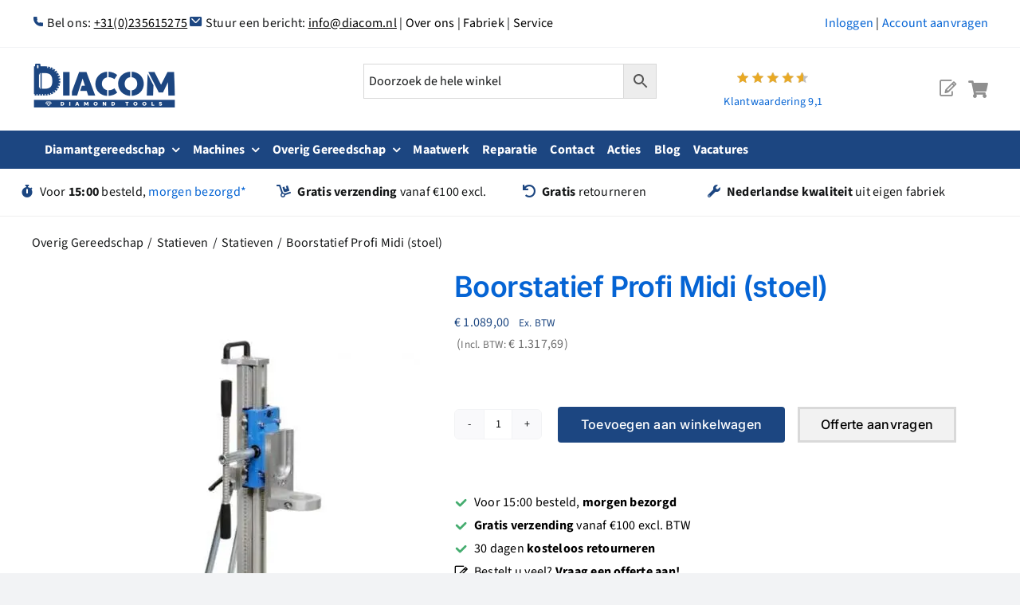

--- FILE ---
content_type: text/html; charset=UTF-8
request_url: https://www.diacom.nl/product/boorstatief-profi-midi-stoel/
body_size: 33749
content:
<!DOCTYPE html>
<html class="avada-html-layout-wide avada-html-header-position-top" lang="nl-NL" prefix="og: http://ogp.me/ns# fb: http://ogp.me/ns/fb#">
<head>
	<meta http-equiv="X-UA-Compatible" content="IE=edge" />
	<meta http-equiv="Content-Type" content="text/html; charset=utf-8"/>
	<meta name="viewport" content="width=device-width, initial-scale=1" />
	<title>Boorstatief Profi Midi (stoel) | Diacom</title>
<meta name='robots' content='max-image-preview:large' />
<link rel='dns-prefetch' href='//www.googletagmanager.com' />
<link rel='dns-prefetch' href='//maxcdn.bootstrapcdn.com' />
<link rel='dns-prefetch' href='//b3552715.smushcdn.com' />
<link href='//hb.wpmucdn.com' rel='preconnect' />
<link rel="alternate" type="application/rss+xml" title="Diacom &raquo; feed" href="https://www.diacom.nl/feed/" />
<link rel="alternate" type="application/rss+xml" title="Diacom &raquo; reacties feed" href="https://www.diacom.nl/comments/feed/" />
					<link rel="shortcut icon" href="https://b3552715.smushcdn.com/3552715/wp-content/uploads/2023/12/favicon.png?lossy=2&strip=1&webp=1" type="image/x-icon" />
		
		
		
				<link rel="alternate" title="oEmbed (JSON)" type="application/json+oembed" href="https://www.diacom.nl/wp-json/oembed/1.0/embed?url=https%3A%2F%2Fwww.diacom.nl%2Fproduct%2Fboorstatief-profi-midi-stoel%2F" />
<link rel="alternate" title="oEmbed (XML)" type="text/xml+oembed" href="https://www.diacom.nl/wp-json/oembed/1.0/embed?url=https%3A%2F%2Fwww.diacom.nl%2Fproduct%2Fboorstatief-profi-midi-stoel%2F&#038;format=xml" />
		<style>
			.lazyload,
			.lazyloading {
				max-width: 100%;
			}
		</style>
							<meta name="description" content="Plus- en minpuntenLicht en handzaam voor een boorstatief waarbij boren t/m Ø200 mm en 65cm lang passen.Dankzij de wielenset makkelijk te vervoeren op de werkvloerSlijtvaste stalen rolgeleiding, robuuste constructieAls het compacter moet is de PROFI MINI de betere optieProductomschrijvingDe Diacom PROFI MIDI is een licht boorstatief voor de professional"/>
				
		<meta property="og:locale" content="nl_NL"/>
		<meta property="og:type" content="article"/>
		<meta property="og:site_name" content="Diacom"/>
		<meta property="og:title" content="Boorstatief Profi Midi (stoel) | Diacom"/>
				<meta property="og:description" content="Plus- en minpuntenLicht en handzaam voor een boorstatief waarbij boren t/m Ø200 mm en 65cm lang passen.Dankzij de wielenset makkelijk te vervoeren op de werkvloerSlijtvaste stalen rolgeleiding, robuuste constructieAls het compacter moet is de PROFI MINI de betere optieProductomschrijvingDe Diacom PROFI MIDI is een licht boorstatief voor de professional"/>
				<meta property="og:url" content="https://www.diacom.nl/product/boorstatief-profi-midi-stoel/"/>
													<meta property="article:modified_time" content="2026-01-24T01:26:51+01:00"/>
											<meta property="og:image" content="https://www.diacom.nl/wp-content/uploads/2023/10/PROFI_MIDI-default-PROFI_MIDI-97820.4-PROFI_MIDI_.jpg"/>
		<meta property="og:image:width" content="487"/>
		<meta property="og:image:height" content="650"/>
		<meta property="og:image:type" content="image/jpeg"/>
						<!-- This site uses the Google Analytics by MonsterInsights plugin v9.11.1 - Using Analytics tracking - https://www.monsterinsights.com/ -->
							<script src="//www.googletagmanager.com/gtag/js?id=G-54F5QBH2VS"  data-cfasync="false" data-wpfc-render="false" type="text/javascript" async></script>
			<script data-cfasync="false" data-wpfc-render="false" type="text/javascript">
				var mi_version = '9.11.1';
				var mi_track_user = true;
				var mi_no_track_reason = '';
								var MonsterInsightsDefaultLocations = {"page_location":"https:\/\/www.diacom.nl\/product\/boorstatief-profi-midi-stoel\/"};
								if ( typeof MonsterInsightsPrivacyGuardFilter === 'function' ) {
					var MonsterInsightsLocations = (typeof MonsterInsightsExcludeQuery === 'object') ? MonsterInsightsPrivacyGuardFilter( MonsterInsightsExcludeQuery ) : MonsterInsightsPrivacyGuardFilter( MonsterInsightsDefaultLocations );
				} else {
					var MonsterInsightsLocations = (typeof MonsterInsightsExcludeQuery === 'object') ? MonsterInsightsExcludeQuery : MonsterInsightsDefaultLocations;
				}

								var disableStrs = [
										'ga-disable-G-54F5QBH2VS',
									];

				/* Function to detect opted out users */
				function __gtagTrackerIsOptedOut() {
					for (var index = 0; index < disableStrs.length; index++) {
						if (document.cookie.indexOf(disableStrs[index] + '=true') > -1) {
							return true;
						}
					}

					return false;
				}

				/* Disable tracking if the opt-out cookie exists. */
				if (__gtagTrackerIsOptedOut()) {
					for (var index = 0; index < disableStrs.length; index++) {
						window[disableStrs[index]] = true;
					}
				}

				/* Opt-out function */
				function __gtagTrackerOptout() {
					for (var index = 0; index < disableStrs.length; index++) {
						document.cookie = disableStrs[index] + '=true; expires=Thu, 31 Dec 2099 23:59:59 UTC; path=/';
						window[disableStrs[index]] = true;
					}
				}

				if ('undefined' === typeof gaOptout) {
					function gaOptout() {
						__gtagTrackerOptout();
					}
				}
								window.dataLayer = window.dataLayer || [];

				window.MonsterInsightsDualTracker = {
					helpers: {},
					trackers: {},
				};
				if (mi_track_user) {
					function __gtagDataLayer() {
						dataLayer.push(arguments);
					}

					function __gtagTracker(type, name, parameters) {
						if (!parameters) {
							parameters = {};
						}

						if (parameters.send_to) {
							__gtagDataLayer.apply(null, arguments);
							return;
						}

						if (type === 'event') {
														parameters.send_to = monsterinsights_frontend.v4_id;
							var hookName = name;
							if (typeof parameters['event_category'] !== 'undefined') {
								hookName = parameters['event_category'] + ':' + name;
							}

							if (typeof MonsterInsightsDualTracker.trackers[hookName] !== 'undefined') {
								MonsterInsightsDualTracker.trackers[hookName](parameters);
							} else {
								__gtagDataLayer('event', name, parameters);
							}
							
						} else {
							__gtagDataLayer.apply(null, arguments);
						}
					}

					__gtagTracker('js', new Date());
					__gtagTracker('set', {
						'developer_id.dZGIzZG': true,
											});
					if ( MonsterInsightsLocations.page_location ) {
						__gtagTracker('set', MonsterInsightsLocations);
					}
										__gtagTracker('config', 'G-54F5QBH2VS', {"forceSSL":"true","link_attribution":"true"} );
										window.gtag = __gtagTracker;										(function () {
						/* https://developers.google.com/analytics/devguides/collection/analyticsjs/ */
						/* ga and __gaTracker compatibility shim. */
						var noopfn = function () {
							return null;
						};
						var newtracker = function () {
							return new Tracker();
						};
						var Tracker = function () {
							return null;
						};
						var p = Tracker.prototype;
						p.get = noopfn;
						p.set = noopfn;
						p.send = function () {
							var args = Array.prototype.slice.call(arguments);
							args.unshift('send');
							__gaTracker.apply(null, args);
						};
						var __gaTracker = function () {
							var len = arguments.length;
							if (len === 0) {
								return;
							}
							var f = arguments[len - 1];
							if (typeof f !== 'object' || f === null || typeof f.hitCallback !== 'function') {
								if ('send' === arguments[0]) {
									var hitConverted, hitObject = false, action;
									if ('event' === arguments[1]) {
										if ('undefined' !== typeof arguments[3]) {
											hitObject = {
												'eventAction': arguments[3],
												'eventCategory': arguments[2],
												'eventLabel': arguments[4],
												'value': arguments[5] ? arguments[5] : 1,
											}
										}
									}
									if ('pageview' === arguments[1]) {
										if ('undefined' !== typeof arguments[2]) {
											hitObject = {
												'eventAction': 'page_view',
												'page_path': arguments[2],
											}
										}
									}
									if (typeof arguments[2] === 'object') {
										hitObject = arguments[2];
									}
									if (typeof arguments[5] === 'object') {
										Object.assign(hitObject, arguments[5]);
									}
									if ('undefined' !== typeof arguments[1].hitType) {
										hitObject = arguments[1];
										if ('pageview' === hitObject.hitType) {
											hitObject.eventAction = 'page_view';
										}
									}
									if (hitObject) {
										action = 'timing' === arguments[1].hitType ? 'timing_complete' : hitObject.eventAction;
										hitConverted = mapArgs(hitObject);
										__gtagTracker('event', action, hitConverted);
									}
								}
								return;
							}

							function mapArgs(args) {
								var arg, hit = {};
								var gaMap = {
									'eventCategory': 'event_category',
									'eventAction': 'event_action',
									'eventLabel': 'event_label',
									'eventValue': 'event_value',
									'nonInteraction': 'non_interaction',
									'timingCategory': 'event_category',
									'timingVar': 'name',
									'timingValue': 'value',
									'timingLabel': 'event_label',
									'page': 'page_path',
									'location': 'page_location',
									'title': 'page_title',
									'referrer' : 'page_referrer',
								};
								for (arg in args) {
																		if (!(!args.hasOwnProperty(arg) || !gaMap.hasOwnProperty(arg))) {
										hit[gaMap[arg]] = args[arg];
									} else {
										hit[arg] = args[arg];
									}
								}
								return hit;
							}

							try {
								f.hitCallback();
							} catch (ex) {
							}
						};
						__gaTracker.create = newtracker;
						__gaTracker.getByName = newtracker;
						__gaTracker.getAll = function () {
							return [];
						};
						__gaTracker.remove = noopfn;
						__gaTracker.loaded = true;
						window['__gaTracker'] = __gaTracker;
					})();
									} else {
										console.log("");
					(function () {
						function __gtagTracker() {
							return null;
						}

						window['__gtagTracker'] = __gtagTracker;
						window['gtag'] = __gtagTracker;
					})();
									}
			</script>
							<!-- / Google Analytics by MonsterInsights -->
		<style id='wp-img-auto-sizes-contain-inline-css' type='text/css'>
img:is([sizes=auto i],[sizes^="auto," i]){contain-intrinsic-size:3000px 1500px}
/*# sourceURL=wp-img-auto-sizes-contain-inline-css */
</style>
<link rel='stylesheet' id='woo-conditional-shipping-blocks-style-css' href='https://www.diacom.nl/wp-content/plugins/conditional-shipping-for-woocommerce/frontend/css/woo-conditional-shipping.css?ver=3.5.0.free' type='text/css' media='all' />
<style id='wp-emoji-styles-inline-css' type='text/css'>

	img.wp-smiley, img.emoji {
		display: inline !important;
		border: none !important;
		box-shadow: none !important;
		height: 1em !important;
		width: 1em !important;
		margin: 0 0.07em !important;
		vertical-align: -0.1em !important;
		background: none !important;
		padding: 0 !important;
	}
/*# sourceURL=wp-emoji-styles-inline-css */
</style>
<style id='wp-block-library-inline-css' type='text/css'>
:root{--wp-block-synced-color:#7a00df;--wp-block-synced-color--rgb:122,0,223;--wp-bound-block-color:var(--wp-block-synced-color);--wp-editor-canvas-background:#ddd;--wp-admin-theme-color:#007cba;--wp-admin-theme-color--rgb:0,124,186;--wp-admin-theme-color-darker-10:#006ba1;--wp-admin-theme-color-darker-10--rgb:0,107,160.5;--wp-admin-theme-color-darker-20:#005a87;--wp-admin-theme-color-darker-20--rgb:0,90,135;--wp-admin-border-width-focus:2px}@media (min-resolution:192dpi){:root{--wp-admin-border-width-focus:1.5px}}.wp-element-button{cursor:pointer}:root .has-very-light-gray-background-color{background-color:#eee}:root .has-very-dark-gray-background-color{background-color:#313131}:root .has-very-light-gray-color{color:#eee}:root .has-very-dark-gray-color{color:#313131}:root .has-vivid-green-cyan-to-vivid-cyan-blue-gradient-background{background:linear-gradient(135deg,#00d084,#0693e3)}:root .has-purple-crush-gradient-background{background:linear-gradient(135deg,#34e2e4,#4721fb 50%,#ab1dfe)}:root .has-hazy-dawn-gradient-background{background:linear-gradient(135deg,#faaca8,#dad0ec)}:root .has-subdued-olive-gradient-background{background:linear-gradient(135deg,#fafae1,#67a671)}:root .has-atomic-cream-gradient-background{background:linear-gradient(135deg,#fdd79a,#004a59)}:root .has-nightshade-gradient-background{background:linear-gradient(135deg,#330968,#31cdcf)}:root .has-midnight-gradient-background{background:linear-gradient(135deg,#020381,#2874fc)}:root{--wp--preset--font-size--normal:16px;--wp--preset--font-size--huge:42px}.has-regular-font-size{font-size:1em}.has-larger-font-size{font-size:2.625em}.has-normal-font-size{font-size:var(--wp--preset--font-size--normal)}.has-huge-font-size{font-size:var(--wp--preset--font-size--huge)}.has-text-align-center{text-align:center}.has-text-align-left{text-align:left}.has-text-align-right{text-align:right}.has-fit-text{white-space:nowrap!important}#end-resizable-editor-section{display:none}.aligncenter{clear:both}.items-justified-left{justify-content:flex-start}.items-justified-center{justify-content:center}.items-justified-right{justify-content:flex-end}.items-justified-space-between{justify-content:space-between}.screen-reader-text{border:0;clip-path:inset(50%);height:1px;margin:-1px;overflow:hidden;padding:0;position:absolute;width:1px;word-wrap:normal!important}.screen-reader-text:focus{background-color:#ddd;clip-path:none;color:#444;display:block;font-size:1em;height:auto;left:5px;line-height:normal;padding:15px 23px 14px;text-decoration:none;top:5px;width:auto;z-index:100000}html :where(.has-border-color){border-style:solid}html :where([style*=border-top-color]){border-top-style:solid}html :where([style*=border-right-color]){border-right-style:solid}html :where([style*=border-bottom-color]){border-bottom-style:solid}html :where([style*=border-left-color]){border-left-style:solid}html :where([style*=border-width]){border-style:solid}html :where([style*=border-top-width]){border-top-style:solid}html :where([style*=border-right-width]){border-right-style:solid}html :where([style*=border-bottom-width]){border-bottom-style:solid}html :where([style*=border-left-width]){border-left-style:solid}html :where(img[class*=wp-image-]){height:auto;max-width:100%}:where(figure){margin:0 0 1em}html :where(.is-position-sticky){--wp-admin--admin-bar--position-offset:var(--wp-admin--admin-bar--height,0px)}@media screen and (max-width:600px){html :where(.is-position-sticky){--wp-admin--admin-bar--position-offset:0px}}

/*# sourceURL=wp-block-library-inline-css */
</style><style id='global-styles-inline-css' type='text/css'>
:root{--wp--preset--aspect-ratio--square: 1;--wp--preset--aspect-ratio--4-3: 4/3;--wp--preset--aspect-ratio--3-4: 3/4;--wp--preset--aspect-ratio--3-2: 3/2;--wp--preset--aspect-ratio--2-3: 2/3;--wp--preset--aspect-ratio--16-9: 16/9;--wp--preset--aspect-ratio--9-16: 9/16;--wp--preset--color--black: #000000;--wp--preset--color--cyan-bluish-gray: #abb8c3;--wp--preset--color--white: #ffffff;--wp--preset--color--pale-pink: #f78da7;--wp--preset--color--vivid-red: #cf2e2e;--wp--preset--color--luminous-vivid-orange: #ff6900;--wp--preset--color--luminous-vivid-amber: #fcb900;--wp--preset--color--light-green-cyan: #7bdcb5;--wp--preset--color--vivid-green-cyan: #00d084;--wp--preset--color--pale-cyan-blue: #8ed1fc;--wp--preset--color--vivid-cyan-blue: #0693e3;--wp--preset--color--vivid-purple: #9b51e0;--wp--preset--color--awb-color-1: #ffffff;--wp--preset--color--awb-color-2: #f9f9fb;--wp--preset--color--awb-color-3: #f2f3f5;--wp--preset--color--awb-color-4: #0564d4;--wp--preset--color--awb-color-5: #1c4681;--wp--preset--color--awb-color-6: #434549;--wp--preset--color--awb-color-7: #212326;--wp--preset--color--awb-color-8: #141617;--wp--preset--gradient--vivid-cyan-blue-to-vivid-purple: linear-gradient(135deg,rgb(6,147,227) 0%,rgb(155,81,224) 100%);--wp--preset--gradient--light-green-cyan-to-vivid-green-cyan: linear-gradient(135deg,rgb(122,220,180) 0%,rgb(0,208,130) 100%);--wp--preset--gradient--luminous-vivid-amber-to-luminous-vivid-orange: linear-gradient(135deg,rgb(252,185,0) 0%,rgb(255,105,0) 100%);--wp--preset--gradient--luminous-vivid-orange-to-vivid-red: linear-gradient(135deg,rgb(255,105,0) 0%,rgb(207,46,46) 100%);--wp--preset--gradient--very-light-gray-to-cyan-bluish-gray: linear-gradient(135deg,rgb(238,238,238) 0%,rgb(169,184,195) 100%);--wp--preset--gradient--cool-to-warm-spectrum: linear-gradient(135deg,rgb(74,234,220) 0%,rgb(151,120,209) 20%,rgb(207,42,186) 40%,rgb(238,44,130) 60%,rgb(251,105,98) 80%,rgb(254,248,76) 100%);--wp--preset--gradient--blush-light-purple: linear-gradient(135deg,rgb(255,206,236) 0%,rgb(152,150,240) 100%);--wp--preset--gradient--blush-bordeaux: linear-gradient(135deg,rgb(254,205,165) 0%,rgb(254,45,45) 50%,rgb(107,0,62) 100%);--wp--preset--gradient--luminous-dusk: linear-gradient(135deg,rgb(255,203,112) 0%,rgb(199,81,192) 50%,rgb(65,88,208) 100%);--wp--preset--gradient--pale-ocean: linear-gradient(135deg,rgb(255,245,203) 0%,rgb(182,227,212) 50%,rgb(51,167,181) 100%);--wp--preset--gradient--electric-grass: linear-gradient(135deg,rgb(202,248,128) 0%,rgb(113,206,126) 100%);--wp--preset--gradient--midnight: linear-gradient(135deg,rgb(2,3,129) 0%,rgb(40,116,252) 100%);--wp--preset--font-size--small: 12px;--wp--preset--font-size--medium: 20px;--wp--preset--font-size--large: 24px;--wp--preset--font-size--x-large: 42px;--wp--preset--font-size--normal: 16px;--wp--preset--font-size--xlarge: 32px;--wp--preset--font-size--huge: 48px;--wp--preset--spacing--20: 0.44rem;--wp--preset--spacing--30: 0.67rem;--wp--preset--spacing--40: 1rem;--wp--preset--spacing--50: 1.5rem;--wp--preset--spacing--60: 2.25rem;--wp--preset--spacing--70: 3.38rem;--wp--preset--spacing--80: 5.06rem;--wp--preset--shadow--natural: 6px 6px 9px rgba(0, 0, 0, 0.2);--wp--preset--shadow--deep: 12px 12px 50px rgba(0, 0, 0, 0.4);--wp--preset--shadow--sharp: 6px 6px 0px rgba(0, 0, 0, 0.2);--wp--preset--shadow--outlined: 6px 6px 0px -3px rgb(255, 255, 255), 6px 6px rgb(0, 0, 0);--wp--preset--shadow--crisp: 6px 6px 0px rgb(0, 0, 0);}:where(.is-layout-flex){gap: 0.5em;}:where(.is-layout-grid){gap: 0.5em;}body .is-layout-flex{display: flex;}.is-layout-flex{flex-wrap: wrap;align-items: center;}.is-layout-flex > :is(*, div){margin: 0;}body .is-layout-grid{display: grid;}.is-layout-grid > :is(*, div){margin: 0;}:where(.wp-block-columns.is-layout-flex){gap: 2em;}:where(.wp-block-columns.is-layout-grid){gap: 2em;}:where(.wp-block-post-template.is-layout-flex){gap: 1.25em;}:where(.wp-block-post-template.is-layout-grid){gap: 1.25em;}.has-black-color{color: var(--wp--preset--color--black) !important;}.has-cyan-bluish-gray-color{color: var(--wp--preset--color--cyan-bluish-gray) !important;}.has-white-color{color: var(--wp--preset--color--white) !important;}.has-pale-pink-color{color: var(--wp--preset--color--pale-pink) !important;}.has-vivid-red-color{color: var(--wp--preset--color--vivid-red) !important;}.has-luminous-vivid-orange-color{color: var(--wp--preset--color--luminous-vivid-orange) !important;}.has-luminous-vivid-amber-color{color: var(--wp--preset--color--luminous-vivid-amber) !important;}.has-light-green-cyan-color{color: var(--wp--preset--color--light-green-cyan) !important;}.has-vivid-green-cyan-color{color: var(--wp--preset--color--vivid-green-cyan) !important;}.has-pale-cyan-blue-color{color: var(--wp--preset--color--pale-cyan-blue) !important;}.has-vivid-cyan-blue-color{color: var(--wp--preset--color--vivid-cyan-blue) !important;}.has-vivid-purple-color{color: var(--wp--preset--color--vivid-purple) !important;}.has-black-background-color{background-color: var(--wp--preset--color--black) !important;}.has-cyan-bluish-gray-background-color{background-color: var(--wp--preset--color--cyan-bluish-gray) !important;}.has-white-background-color{background-color: var(--wp--preset--color--white) !important;}.has-pale-pink-background-color{background-color: var(--wp--preset--color--pale-pink) !important;}.has-vivid-red-background-color{background-color: var(--wp--preset--color--vivid-red) !important;}.has-luminous-vivid-orange-background-color{background-color: var(--wp--preset--color--luminous-vivid-orange) !important;}.has-luminous-vivid-amber-background-color{background-color: var(--wp--preset--color--luminous-vivid-amber) !important;}.has-light-green-cyan-background-color{background-color: var(--wp--preset--color--light-green-cyan) !important;}.has-vivid-green-cyan-background-color{background-color: var(--wp--preset--color--vivid-green-cyan) !important;}.has-pale-cyan-blue-background-color{background-color: var(--wp--preset--color--pale-cyan-blue) !important;}.has-vivid-cyan-blue-background-color{background-color: var(--wp--preset--color--vivid-cyan-blue) !important;}.has-vivid-purple-background-color{background-color: var(--wp--preset--color--vivid-purple) !important;}.has-black-border-color{border-color: var(--wp--preset--color--black) !important;}.has-cyan-bluish-gray-border-color{border-color: var(--wp--preset--color--cyan-bluish-gray) !important;}.has-white-border-color{border-color: var(--wp--preset--color--white) !important;}.has-pale-pink-border-color{border-color: var(--wp--preset--color--pale-pink) !important;}.has-vivid-red-border-color{border-color: var(--wp--preset--color--vivid-red) !important;}.has-luminous-vivid-orange-border-color{border-color: var(--wp--preset--color--luminous-vivid-orange) !important;}.has-luminous-vivid-amber-border-color{border-color: var(--wp--preset--color--luminous-vivid-amber) !important;}.has-light-green-cyan-border-color{border-color: var(--wp--preset--color--light-green-cyan) !important;}.has-vivid-green-cyan-border-color{border-color: var(--wp--preset--color--vivid-green-cyan) !important;}.has-pale-cyan-blue-border-color{border-color: var(--wp--preset--color--pale-cyan-blue) !important;}.has-vivid-cyan-blue-border-color{border-color: var(--wp--preset--color--vivid-cyan-blue) !important;}.has-vivid-purple-border-color{border-color: var(--wp--preset--color--vivid-purple) !important;}.has-vivid-cyan-blue-to-vivid-purple-gradient-background{background: var(--wp--preset--gradient--vivid-cyan-blue-to-vivid-purple) !important;}.has-light-green-cyan-to-vivid-green-cyan-gradient-background{background: var(--wp--preset--gradient--light-green-cyan-to-vivid-green-cyan) !important;}.has-luminous-vivid-amber-to-luminous-vivid-orange-gradient-background{background: var(--wp--preset--gradient--luminous-vivid-amber-to-luminous-vivid-orange) !important;}.has-luminous-vivid-orange-to-vivid-red-gradient-background{background: var(--wp--preset--gradient--luminous-vivid-orange-to-vivid-red) !important;}.has-very-light-gray-to-cyan-bluish-gray-gradient-background{background: var(--wp--preset--gradient--very-light-gray-to-cyan-bluish-gray) !important;}.has-cool-to-warm-spectrum-gradient-background{background: var(--wp--preset--gradient--cool-to-warm-spectrum) !important;}.has-blush-light-purple-gradient-background{background: var(--wp--preset--gradient--blush-light-purple) !important;}.has-blush-bordeaux-gradient-background{background: var(--wp--preset--gradient--blush-bordeaux) !important;}.has-luminous-dusk-gradient-background{background: var(--wp--preset--gradient--luminous-dusk) !important;}.has-pale-ocean-gradient-background{background: var(--wp--preset--gradient--pale-ocean) !important;}.has-electric-grass-gradient-background{background: var(--wp--preset--gradient--electric-grass) !important;}.has-midnight-gradient-background{background: var(--wp--preset--gradient--midnight) !important;}.has-small-font-size{font-size: var(--wp--preset--font-size--small) !important;}.has-medium-font-size{font-size: var(--wp--preset--font-size--medium) !important;}.has-large-font-size{font-size: var(--wp--preset--font-size--large) !important;}.has-x-large-font-size{font-size: var(--wp--preset--font-size--x-large) !important;}
/*# sourceURL=global-styles-inline-css */
</style>

<style id='classic-theme-styles-inline-css' type='text/css'>
/*! This file is auto-generated */
.wp-block-button__link{color:#fff;background-color:#32373c;border-radius:9999px;box-shadow:none;text-decoration:none;padding:calc(.667em + 2px) calc(1.333em + 2px);font-size:1.125em}.wp-block-file__button{background:#32373c;color:#fff;text-decoration:none}
/*# sourceURL=/wp-includes/css/classic-themes.min.css */
</style>
<link rel='stylesheet' id='wooajaxcart-css' href='https://www.diacom.nl/wp-content/plugins/woocommerce-ajax-cart/assets/wooajaxcart.css?ver=6.9' type='text/css' media='all' />
<link rel='stylesheet' id='afrfq-front-css' href='https://www.diacom.nl/wp-content/plugins/woocommerce-request-a-quote/assets/css/afrfq_front.css?ver=1.1' type='text/css' media='all' />
<link rel='stylesheet' id='afrfq-font-awesom-css' href='https://maxcdn.bootstrapcdn.com/font-awesome/4.5.0/css/font-awesome.css?ver=4.5.0' type='text/css' media='all' />
<link rel='stylesheet' id='dashicons-css' href='https://www.diacom.nl/wp-includes/css/dashicons.min.css?ver=6.9' type='text/css' media='all' />
<style id='woocommerce-inline-inline-css' type='text/css'>
.woocommerce form .form-row .required { visibility: visible; }
/*# sourceURL=woocommerce-inline-inline-css */
</style>
<link rel='stylesheet' id='aws-style-css' href='https://www.diacom.nl/wp-content/plugins/advanced-woo-search/assets/css/common.min.css?ver=3.52' type='text/css' media='all' />
<link rel='stylesheet' id='xoo-cp-style-css' href='https://www.diacom.nl/wp-content/plugins/added-to-cart-popup-woocommerce/assets/css/xoo-cp-style.css?ver=1.7' type='text/css' media='all' />
<style id='xoo-cp-style-inline-css' type='text/css'>
td.xoo-cp-pqty{
			    min-width: 120px;
			}
			.xoo-cp-container{
				max-width: 650px;
			}
			.xcp-btn{
				background-color: #1c4681;
				color: #ffffff;
				font-size: 14px;
				border-radius: 5px;
				border: 1px solid #1c4681;
			}
			.xcp-btn:hover{
				color: #ffffff;
			}
			td.xoo-cp-pimg{
				width: 20%;
			}
			table.xoo-cp-pdetails , table.xoo-cp-pdetails tr{
				border: 0!important;
			}
			table.xoo-cp-pdetails td{
				border-style: solid;
				border-width: 0px;
				border-color: #ebe9eb;
			}
/*# sourceURL=xoo-cp-style-inline-css */
</style>
<link rel='stylesheet' id='woo_conditional_shipping_css-css' href='https://www.diacom.nl/wp-content/plugins/conditional-shipping-for-woocommerce/includes/frontend/../../frontend/css/woo-conditional-shipping.css?ver=3.5.0.free' type='text/css' media='all' />
<link rel='stylesheet' id='woocommerce-product-attachment-css' href='https://www.diacom.nl/wp-content/plugins/woo-product-attachment-premium/public/css/woocommerce-product-attachment-public.css?ver=2.1.6' type='text/css' media='all' />
<link rel='stylesheet' id='woo-variation-swatches-css' href='https://www.diacom.nl/wp-content/plugins/woo-variation-swatches/assets/css/frontend.min.css?ver=1762894844' type='text/css' media='all' />
<style id='woo-variation-swatches-inline-css' type='text/css'>
:root {
--wvs-tick:url("data:image/svg+xml;utf8,%3Csvg filter='drop-shadow(0px 0px 2px rgb(0 0 0 / .8))' xmlns='http://www.w3.org/2000/svg'  viewBox='0 0 30 30'%3E%3Cpath fill='none' stroke='%23ffffff' stroke-linecap='round' stroke-linejoin='round' stroke-width='4' d='M4 16L11 23 27 7'/%3E%3C/svg%3E");

--wvs-cross:url("data:image/svg+xml;utf8,%3Csvg filter='drop-shadow(0px 0px 5px rgb(255 255 255 / .6))' xmlns='http://www.w3.org/2000/svg' width='72px' height='72px' viewBox='0 0 24 24'%3E%3Cpath fill='none' stroke='%23ff0000' stroke-linecap='round' stroke-width='0.6' d='M5 5L19 19M19 5L5 19'/%3E%3C/svg%3E");
--wvs-single-product-item-width:30px;
--wvs-single-product-item-height:30px;
--wvs-single-product-item-font-size:16px}
/*# sourceURL=woo-variation-swatches-inline-css */
</style>
<link rel='stylesheet' id='parent-style-css' href='https://www.diacom.nl/wp-content/themes/Avada/style.css?ver=6.9' type='text/css' media='all' />
<link rel='stylesheet' id='child-style-css' href='https://www.diacom.nl/wp-content/themes/avada-child/style.css?ver=6.9' type='text/css' media='all' />
<link rel='stylesheet' id='pwb-styles-frontend-css' href='https://www.diacom.nl/wp-content/plugins/perfect-woocommerce-brands/build/frontend/css/style.css?ver=3.6.8' type='text/css' media='all' />
<link rel='stylesheet' id='wcmmq-front-style-css' href='https://www.diacom.nl/wp-content/plugins/woo-min-max-quantity-step-control-single/assets/css/wcmmq-front.css?ver=1.0.0' type='text/css' media='all' />
<link rel='stylesheet' id='fusion-dynamic-css-css' href='https://www.diacom.nl/wp-content/uploads/fusion-styles/7abd3e6cbc02935dc92c0234b9f17239.min.css?ver=3.12.2' type='text/css' media='all' />
<script type="text/javascript" id="woocommerce-google-analytics-integration-gtag-js-after">
/* <![CDATA[ */
/* Google Analytics for WooCommerce (gtag.js) */
					window.dataLayer = window.dataLayer || [];
					function gtag(){dataLayer.push(arguments);}
					// Set up default consent state.
					for ( const mode of [{"analytics_storage":"denied","ad_storage":"denied","ad_user_data":"denied","ad_personalization":"denied","region":["AT","BE","BG","HR","CY","CZ","DK","EE","FI","FR","DE","GR","HU","IS","IE","IT","LV","LI","LT","LU","MT","NL","NO","PL","PT","RO","SK","SI","ES","SE","GB","CH"]}] || [] ) {
						gtag( "consent", "default", { "wait_for_update": 500, ...mode } );
					}
					gtag("js", new Date());
					gtag("set", "developer_id.dOGY3NW", true);
					gtag("config", "G-54F5QBH2VS", {"track_404":true,"allow_google_signals":true,"logged_in":false,"linker":{"domains":[],"allow_incoming":false},"custom_map":{"dimension1":"logged_in"}});
//# sourceURL=woocommerce-google-analytics-integration-gtag-js-after
/* ]]> */
</script>
<script type="text/javascript" src="https://www.diacom.nl/wp-includes/js/jquery/jquery.min.js?ver=3.7.1" id="jquery-core-js"></script>
<script type="text/javascript" src="https://www.diacom.nl/wp-includes/js/jquery/jquery-migrate.min.js?ver=3.4.1" id="jquery-migrate-js"></script>
<script type="text/javascript" id="jquery-js-after">
/* <![CDATA[ */
if (typeof (window.wpfReadyList) == "undefined") {
			var v = jQuery.fn.jquery;
			if (v && parseInt(v) >= 3 && window.self === window.top) {
				var readyList=[];
				window.originalReadyMethod = jQuery.fn.ready;
				jQuery.fn.ready = function(){
					if(arguments.length && arguments.length > 0 && typeof arguments[0] === "function") {
						readyList.push({"c": this, "a": arguments});
					}
					return window.originalReadyMethod.apply( this, arguments );
				};
				window.wpfReadyList = readyList;
			}}
//# sourceURL=jquery-js-after
/* ]]> */
</script>
<script type="text/javascript" src="https://www.diacom.nl/wp-content/plugins/google-analytics-for-wordpress/assets/js/frontend-gtag.min.js?ver=9.11.1" id="monsterinsights-frontend-script-js" async="async" data-wp-strategy="async"></script>
<script data-cfasync="false" data-wpfc-render="false" type="text/javascript" id='monsterinsights-frontend-script-js-extra'>/* <![CDATA[ */
var monsterinsights_frontend = {"js_events_tracking":"true","download_extensions":"doc,pdf,ppt,zip,xls,docx,pptx,xlsx","inbound_paths":"[{\"path\":\"\\\/go\\\/\",\"label\":\"affiliate\"},{\"path\":\"\\\/recommend\\\/\",\"label\":\"affiliate\"}]","home_url":"https:\/\/www.diacom.nl","hash_tracking":"false","v4_id":"G-54F5QBH2VS"};/* ]]> */
</script>
<script type="text/javascript" id="wooajaxcart-js-extra">
/* <![CDATA[ */
var wooajaxcart = {"updating_text":"Updating...","warn_remove_text":"Are you sure you want to remove this item from cart?","ajax_timeout":"800","confirm_zero_qty":"no"};
//# sourceURL=wooajaxcart-js-extra
/* ]]> */
</script>
<script type="text/javascript" src="https://www.diacom.nl/wp-content/plugins/woocommerce-ajax-cart/assets/wooajaxcart.js?ver=6.9" id="wooajaxcart-js"></script>
<script type="text/javascript" src="https://www.diacom.nl/wp-content/plugins/woocommerce/assets/js/jquery-blockui/jquery.blockUI.min.js?ver=2.7.0-wc.10.4.3" id="wc-jquery-blockui-js" data-wp-strategy="defer"></script>
<script type="text/javascript" id="wc-add-to-cart-js-extra">
/* <![CDATA[ */
var wc_add_to_cart_params = {"ajax_url":"/wp-admin/admin-ajax.php","wc_ajax_url":"/?wc-ajax=%%endpoint%%","i18n_view_cart":"Bekijk winkelwagen","cart_url":"https://www.diacom.nl/cart/","is_cart":"","cart_redirect_after_add":"no"};
//# sourceURL=wc-add-to-cart-js-extra
/* ]]> */
</script>
<script type="text/javascript" src="https://www.diacom.nl/wp-content/plugins/woocommerce/assets/js/frontend/add-to-cart.min.js?ver=10.4.3" id="wc-add-to-cart-js" defer="defer" data-wp-strategy="defer"></script>
<script type="text/javascript" src="https://www.diacom.nl/wp-content/plugins/woocommerce/assets/js/zoom/jquery.zoom.min.js?ver=1.7.21-wc.10.4.3" id="wc-zoom-js" defer="defer" data-wp-strategy="defer"></script>
<script type="text/javascript" src="https://www.diacom.nl/wp-content/plugins/woocommerce/assets/js/flexslider/jquery.flexslider.min.js?ver=2.7.2-wc.10.4.3" id="wc-flexslider-js" defer="defer" data-wp-strategy="defer"></script>
<script type="text/javascript" id="wc-single-product-js-extra">
/* <![CDATA[ */
var wc_single_product_params = {"i18n_required_rating_text":"Selecteer een waardering","i18n_rating_options":["1 van de 5 sterren","2 van de 5 sterren","3 van de 5 sterren","4 van de 5 sterren","5 van de 5 sterren"],"i18n_product_gallery_trigger_text":"Afbeeldinggalerij in volledig scherm bekijken","review_rating_required":"yes","flexslider":{"rtl":false,"animation":"slide","smoothHeight":true,"directionNav":true,"controlNav":"thumbnails","slideshow":false,"animationSpeed":500,"animationLoop":false,"allowOneSlide":false,"prevText":"\u003Ci class=\"awb-icon-angle-left\"\u003E\u003C/i\u003E","nextText":"\u003Ci class=\"awb-icon-angle-right\"\u003E\u003C/i\u003E"},"zoom_enabled":"1","zoom_options":[],"photoswipe_enabled":"","photoswipe_options":{"shareEl":false,"closeOnScroll":false,"history":false,"hideAnimationDuration":0,"showAnimationDuration":0},"flexslider_enabled":"1"};
//# sourceURL=wc-single-product-js-extra
/* ]]> */
</script>
<script type="text/javascript" src="https://www.diacom.nl/wp-content/plugins/woocommerce/assets/js/frontend/single-product.min.js?ver=10.4.3" id="wc-single-product-js" defer="defer" data-wp-strategy="defer"></script>
<script type="text/javascript" src="https://www.diacom.nl/wp-content/plugins/woocommerce/assets/js/js-cookie/js.cookie.min.js?ver=2.1.4-wc.10.4.3" id="wc-js-cookie-js" defer="defer" data-wp-strategy="defer"></script>
<script type="text/javascript" id="woocommerce-js-extra">
/* <![CDATA[ */
var woocommerce_params = {"ajax_url":"/wp-admin/admin-ajax.php","wc_ajax_url":"/?wc-ajax=%%endpoint%%","i18n_password_show":"Wachtwoord weergeven","i18n_password_hide":"Wachtwoord verbergen"};
//# sourceURL=woocommerce-js-extra
/* ]]> */
</script>
<script type="text/javascript" src="https://www.diacom.nl/wp-content/plugins/woocommerce/assets/js/frontend/woocommerce.min.js?ver=10.4.3" id="woocommerce-js" defer="defer" data-wp-strategy="defer"></script>
<script type="text/javascript" id="wc-cart-fragments-js-extra">
/* <![CDATA[ */
var wc_cart_fragments_params = {"ajax_url":"/wp-admin/admin-ajax.php","wc_ajax_url":"/?wc-ajax=%%endpoint%%","cart_hash_key":"wc_cart_hash_5e3ed2fcb48cced3af4cf817c6779ef2","fragment_name":"wc_fragments_5e3ed2fcb48cced3af4cf817c6779ef2","request_timeout":"5000"};
//# sourceURL=wc-cart-fragments-js-extra
/* ]]> */
</script>
<script type="text/javascript" src="https://www.diacom.nl/wp-content/plugins/woocommerce/assets/js/frontend/cart-fragments.min.js?ver=10.4.3" id="wc-cart-fragments-js" defer="defer" data-wp-strategy="defer"></script>
<script type="text/javascript" id="woo-conditional-shipping-js-js-extra">
/* <![CDATA[ */
var conditional_shipping_settings = {"trigger_fields":[]};
//# sourceURL=woo-conditional-shipping-js-js-extra
/* ]]> */
</script>
<script type="text/javascript" src="https://www.diacom.nl/wp-content/plugins/conditional-shipping-for-woocommerce/includes/frontend/../../frontend/js/woo-conditional-shipping.js?ver=3.5.0.free" id="woo-conditional-shipping-js-js"></script>
<script type="text/javascript" id="woocommerce-product-attachment-js-extra">
/* <![CDATA[ */
var wcpoa_public_vars = {"ajaxurl":"https://www.diacom.nl/wp-admin/admin-ajax.php","wcpoa_public_nonce":"fe8b641efc"};
//# sourceURL=woocommerce-product-attachment-js-extra
/* ]]> */
</script>
<script type="text/javascript" src="https://www.diacom.nl/wp-content/plugins/woo-product-attachment-premium/public/js/woocommerce-checkout-attachment-public__premium_only.js?ver=2.1.6" id="woocommerce-product-attachment-js"></script>

<!-- Google tag (gtag.js) snippet toegevoegd door Site Kit -->
<!-- Google Analytics snippet toegevoegd door Site Kit -->
<script type="text/javascript" src="https://www.googletagmanager.com/gtag/js?id=GT-T9CJJ62" id="google_gtagjs-js" async></script>
<script type="text/javascript" id="google_gtagjs-js-after">
/* <![CDATA[ */
window.dataLayer = window.dataLayer || [];function gtag(){dataLayer.push(arguments);}
gtag("set","linker",{"domains":["www.diacom.nl"]});
gtag("js", new Date());
gtag("set", "developer_id.dZTNiMT", true);
gtag("config", "GT-T9CJJ62");
//# sourceURL=google_gtagjs-js-after
/* ]]> */
</script>
<script type="text/javascript" src="https://www.diacom.nl/wp-content/uploads/hm_custom_css_js/custom.js?ver=1710339965" id="hm_custom_js-js"></script>
<link rel="https://api.w.org/" href="https://www.diacom.nl/wp-json/" /><link rel="alternate" title="JSON" type="application/json" href="https://www.diacom.nl/wp-json/wp/v2/product/465" /><link rel="EditURI" type="application/rsd+xml" title="RSD" href="https://www.diacom.nl/xmlrpc.php?rsd" />
<meta name="generator" content="WordPress 6.9" />
<meta name="generator" content="WooCommerce 10.4.3" />
<link rel='shortlink' href='https://www.diacom.nl/?p=465' />
<meta name="generator" content="Site Kit by Google 1.170.0" /><style type="text/css">
span.wcmmq_prefix {
    float: left;
    padding: 10px;
    margin: 0;
}
</style>
		<script>
			document.documentElement.className = document.documentElement.className.replace('no-js', 'js');
		</script>
				<style>
			.no-js img.lazyload {
				display: none;
			}

			figure.wp-block-image img.lazyloading {
				min-width: 150px;
			}

			.lazyload,
			.lazyloading {
				--smush-placeholder-width: 100px;
				--smush-placeholder-aspect-ratio: 1/1;
				width: var(--smush-image-width, var(--smush-placeholder-width)) !important;
				aspect-ratio: var(--smush-image-aspect-ratio, var(--smush-placeholder-aspect-ratio)) !important;
			}

						.lazyload, .lazyloading {
				opacity: 0;
			}

			.lazyloaded {
				opacity: 1;
				transition: opacity 400ms;
				transition-delay: 0ms;
			}

					</style>
		<!-- Google site verification - Google for WooCommerce -->
<meta name="google-site-verification" content="sosFpMrPNvHJn9HF8Nk7LZ_eLS_ZnjIMxJJq9UlEzQk" />
<link rel="preload" href="https://www.diacom.nl/wp-content/themes/Avada/includes/lib/assets/fonts/icomoon/awb-icons.woff" as="font" type="font/woff" crossorigin><link rel="preload" href="//www.diacom.nl/wp-content/themes/Avada/includes/lib/assets/fonts/fontawesome/webfonts/fa-brands-400.woff2" as="font" type="font/woff2" crossorigin><link rel="preload" href="//www.diacom.nl/wp-content/themes/Avada/includes/lib/assets/fonts/fontawesome/webfonts/fa-regular-400.woff2" as="font" type="font/woff2" crossorigin><link rel="preload" href="//www.diacom.nl/wp-content/themes/Avada/includes/lib/assets/fonts/fontawesome/webfonts/fa-solid-900.woff2" as="font" type="font/woff2" crossorigin><style type="text/css" id="css-fb-visibility">@media screen and (max-width: 640px){.fusion-no-small-visibility{display:none !important;}body .sm-text-align-center{text-align:center !important;}body .sm-text-align-left{text-align:left !important;}body .sm-text-align-right{text-align:right !important;}body .sm-flex-align-center{justify-content:center !important;}body .sm-flex-align-flex-start{justify-content:flex-start !important;}body .sm-flex-align-flex-end{justify-content:flex-end !important;}body .sm-mx-auto{margin-left:auto !important;margin-right:auto !important;}body .sm-ml-auto{margin-left:auto !important;}body .sm-mr-auto{margin-right:auto !important;}body .fusion-absolute-position-small{position:absolute;top:auto;width:100%;}.awb-sticky.awb-sticky-small{ position: sticky; top: var(--awb-sticky-offset,0); }}@media screen and (min-width: 641px) and (max-width: 1024px){.fusion-no-medium-visibility{display:none !important;}body .md-text-align-center{text-align:center !important;}body .md-text-align-left{text-align:left !important;}body .md-text-align-right{text-align:right !important;}body .md-flex-align-center{justify-content:center !important;}body .md-flex-align-flex-start{justify-content:flex-start !important;}body .md-flex-align-flex-end{justify-content:flex-end !important;}body .md-mx-auto{margin-left:auto !important;margin-right:auto !important;}body .md-ml-auto{margin-left:auto !important;}body .md-mr-auto{margin-right:auto !important;}body .fusion-absolute-position-medium{position:absolute;top:auto;width:100%;}.awb-sticky.awb-sticky-medium{ position: sticky; top: var(--awb-sticky-offset,0); }}@media screen and (min-width: 1025px){.fusion-no-large-visibility{display:none !important;}body .lg-text-align-center{text-align:center !important;}body .lg-text-align-left{text-align:left !important;}body .lg-text-align-right{text-align:right !important;}body .lg-flex-align-center{justify-content:center !important;}body .lg-flex-align-flex-start{justify-content:flex-start !important;}body .lg-flex-align-flex-end{justify-content:flex-end !important;}body .lg-mx-auto{margin-left:auto !important;margin-right:auto !important;}body .lg-ml-auto{margin-left:auto !important;}body .lg-mr-auto{margin-right:auto !important;}body .fusion-absolute-position-large{position:absolute;top:auto;width:100%;}.awb-sticky.awb-sticky-large{ position: sticky; top: var(--awb-sticky-offset,0); }}</style>	<noscript><style>.woocommerce-product-gallery{ opacity: 1 !important; }</style></noscript>
	<!-- SEO meta tags powered by SmartCrawl https://wpmudev.com/project/smartcrawl-wordpress-seo/ -->
<link rel="canonical" href="https://www.diacom.nl/product/boorstatief-profi-midi-stoel/" />
<script type="application/ld+json">{"@context":"https:\/\/schema.org","@graph":[{"@type":"Organization","@id":"https:\/\/www.diacom.nl\/#schema-publishing-organization","url":"https:\/\/www.diacom.nl","name":"Diacom"},{"@type":"WebSite","@id":"https:\/\/www.diacom.nl\/#schema-website","url":"https:\/\/www.diacom.nl","name":"Diacom","encoding":"UTF-8","potentialAction":{"@type":"SearchAction","target":"https:\/\/www.diacom.nl\/search\/{search_term_string}\/","query-input":"required name=search_term_string"}},{"@type":"BreadcrumbList","@id":"https:\/\/www.diacom.nl\/product\/boorstatief-profi-midi-stoel?page&product=boorstatief-profi-midi-stoel&post_type=product&name=boorstatief-profi-midi-stoel\/#breadcrumb","itemListElement":[{"@type":"ListItem","position":1,"name":"Home","item":"https:\/\/www.diacom.nl"},{"@type":"ListItem","position":2,"name":"Shop","item":"https:\/\/www.diacom.nl\/shop\/"},{"@type":"ListItem","position":3,"name":"Boorstatief Profi Midi (stoel)"}]}]}</script>
<meta property="og:type" content="og:product" />
<meta property="og:url" content="https://www.diacom.nl/product/boorstatief-profi-midi-stoel/" />
<meta property="og:title" content="Boorstatief Profi Midi (stoel) | Diacom" />
<meta property="og:image" content="https://www.diacom.nl/wp-content/uploads/2023/10/PROFI_MIDI-default-PROFI_MIDI-97820.4-PROFI_MIDI_.jpg" />
<meta property="og:image:width" content="487" />
<meta property="og:image:height" content="650" />
<meta property="product:price:amount" content="1089.00" />
<meta property="product:price:currency" content="EUR" />
<meta property="og:availability" content="instock" />
<meta property="product:availability" content="instock" />
<!-- /SEO -->
<link rel="preconnect" href="//code.tidio.co">		<script type="text/javascript">
			var doc = document.documentElement;
			doc.setAttribute( 'data-useragent', navigator.userAgent );
		</script>
		
	<link rel='stylesheet' id='wc-blocks-style-css' href='https://www.diacom.nl/wp-content/plugins/woocommerce/assets/client/blocks/wc-blocks.css?ver=wc-10.4.3' type='text/css' media='all' />
</head>

<body class="wp-singular product-template-default single single-product postid-465 wp-custom-logo wp-theme-Avada wp-child-theme-avada-child theme-Avada woocommerce woocommerce-page woocommerce-no-js woo-variation-swatches wvs-behavior-blur wvs-theme-avada-child wvs-show-label wvs-tooltip fusion-image-hovers fusion-pagination-sizing fusion-button_type-flat fusion-button_span-no fusion-button_gradient-linear avada-image-rollover-circle-yes avada-image-rollover-yes avada-image-rollover-direction-left fusion-body ltr fusion-sticky-header no-tablet-sticky-header no-mobile-sticky-header no-mobile-slidingbar no-mobile-totop avada-has-rev-slider-styles fusion-disable-outline fusion-sub-menu-fade mobile-logo-pos-left layout-wide-mode avada-has-boxed-modal-shadow-none layout-scroll-offset-full avada-has-zero-margin-offset-top fusion-top-header menu-text-align-center fusion-woo-product-design-classic fusion-woo-shop-page-columns-4 fusion-woo-related-columns-4 fusion-woo-archive-page-columns-4 avada-has-woo-gallery-disabled woo-sale-badge-circle woo-outofstock-badge-top_bar mobile-menu-design-classic fusion-show-pagination-text fusion-header-layout-v3 avada-responsive avada-footer-fx-none avada-menu-highlight-style-bar fusion-search-form-clean fusion-main-menu-search-overlay fusion-avatar-circle avada-dropdown-styles avada-blog-layout-large avada-blog-archive-layout-large avada-header-shadow-no avada-menu-icon-position-left avada-has-megamenu-shadow avada-has-mobile-menu-search avada-has-main-nav-search-icon avada-has-titlebar-hide avada-header-border-color-full-transparent avada-has-pagination-width_height avada-flyout-menu-direction-fade avada-ec-views-v1" data-awb-post-id="465">
		<a class="skip-link screen-reader-text" href="#content">Ga naar inhoud</a>

	<div id="boxed-wrapper">
		
		<div id="wrapper" class="fusion-wrapper">
			<div id="home" style="position:relative;top:-1px;"></div>
												<div class="fusion-tb-header"><div class="fusion-fullwidth fullwidth-box fusion-builder-row-1 fusion-flex-container has-pattern-background has-mask-background nonhundred-percent-fullwidth non-hundred-percent-height-scrolling fusion-no-medium-visibility fusion-no-large-visibility" style="--awb-border-radius-top-left:0px;--awb-border-radius-top-right:0px;--awb-border-radius-bottom-right:0px;--awb-border-radius-bottom-left:0px;--awb-padding-top:0px;--awb-padding-right:0px;--awb-padding-bottom:0px;--awb-padding-left:0px;--awb-margin-top:0px;--awb-margin-bottom:0px;--awb-background-color-small:var(--awb-color5);--awb-flex-wrap:wrap;" ><div class="fusion-builder-row fusion-row fusion-flex-align-items-flex-start fusion-flex-content-wrap" style="max-width:1248px;margin-left: calc(-4% / 2 );margin-right: calc(-4% / 2 );"><div class="fusion-layout-column fusion_builder_column fusion-builder-column-0 fusion_builder_column_3_4 3_4 fusion-flex-column" style="--awb-bg-size:cover;--awb-width-large:75%;--awb-margin-top-large:0px;--awb-spacing-right-large:2.56%;--awb-margin-bottom-large:0px;--awb-spacing-left-large:2.56%;--awb-width-medium:75%;--awb-order-medium:0;--awb-spacing-right-medium:2.56%;--awb-spacing-left-medium:2.56%;--awb-width-small:100%;--awb-order-small:0;--awb-spacing-right-small:1.92%;--awb-spacing-left-small:1.92%;" data-scroll-devices="small-visibility,medium-visibility,large-visibility"><div class="fusion-column-wrapper fusion-column-has-shadow fusion-flex-justify-content-flex-start fusion-content-layout-column"><div class="fusion-text fusion-text-1"><p style="text-align: left; color: white; margin-top: 0; margin-bottom: 0;"><i class="dia-icon phone"></i>Bel ons: <a style="color: white;" href="tel:+31235615275">+31(0)235615275</a></p>
<p style="text-align: right; margin-top: 0; margin-bottom: 0;"><a class="kiyoh-mobile" href="https://www.kiyoh.com/reviews/1046739/diacom_trading_bv" target="_blank" rel="noopener">9,1 (op Kiyoh.com)</a></p>
</div></div></div></div></div><div class="fusion-fullwidth fullwidth-box fusion-builder-row-2 fusion-flex-container has-pattern-background has-mask-background nonhundred-percent-fullwidth non-hundred-percent-height-scrolling fusion-no-small-visibility" style="--awb-border-radius-top-left:0px;--awb-border-radius-top-right:0px;--awb-border-radius-bottom-right:0px;--awb-border-radius-bottom-left:0px;--awb-padding-top:0px;--awb-padding-right:0px;--awb-padding-bottom:0px;--awb-padding-left:0px;--awb-margin-top:0px;--awb-margin-bottom:0px;--awb-flex-wrap:wrap;" ><div class="fusion-builder-row fusion-row fusion-flex-align-items-flex-start fusion-flex-content-wrap" style="max-width:1248px;margin-left: calc(-4% / 2 );margin-right: calc(-4% / 2 );"><div class="fusion-layout-column fusion_builder_column fusion-builder-column-1 fusion_builder_column_3_5 3_5 fusion-flex-column" style="--awb-bg-size:cover;--awb-width-large:60%;--awb-margin-top-large:0px;--awb-spacing-right-large:3.2%;--awb-margin-bottom-large:0px;--awb-spacing-left-large:3.2%;--awb-width-medium:60%;--awb-order-medium:0;--awb-spacing-right-medium:3.2%;--awb-spacing-left-medium:3.2%;--awb-width-small:100%;--awb-order-small:0;--awb-spacing-right-small:1.92%;--awb-spacing-left-small:1.92%;" data-scroll-devices="small-visibility,medium-visibility,large-visibility"><div class="fusion-column-wrapper fusion-column-has-shadow fusion-flex-justify-content-flex-start fusion-content-layout-column"><div class="fusion-text fusion-text-2"><p style="text-align: left;"><i class="dia-icon phone" style="color: #1c4681;"></i> Bel ons: <a style="color: black; text-decoration: underline;" href="tel:+31235615275">+31(0)235615275</a> <i class="dia-icon email" style="color: #1c4681;"></i> Stuur een bericht: <a style="color: black; text-decoration: underline;" href="mailto:info@diacom.nl">info@diacom.nl</a> | <a style="color: black;" href="/over-ons">Over ons</a> | <a style="color: black;" href="/fabriek">Fabriek</a> | <a style="color: black;" href="/service">Service</a></p>
</div></div></div><div class="fusion-layout-column fusion_builder_column fusion-builder-column-2 fusion_builder_column_2_5 2_5 fusion-flex-column" style="--awb-bg-size:cover;--awb-width-large:40%;--awb-margin-top-large:0px;--awb-spacing-right-large:4.8%;--awb-margin-bottom-large:0px;--awb-spacing-left-large:4.8%;--awb-width-medium:40%;--awb-order-medium:0;--awb-spacing-right-medium:4.8%;--awb-spacing-left-medium:4.8%;--awb-width-small:100%;--awb-order-small:0;--awb-spacing-right-small:1.92%;--awb-spacing-left-small:1.92%;" data-scroll-devices="small-visibility,medium-visibility,large-visibility"><div class="fusion-column-wrapper fusion-column-has-shadow fusion-flex-justify-content-flex-start fusion-content-layout-column"><div class="fusion-text fusion-text-3"><div class="account_links">
    <a href="/my-account/" title="Login Page">Inloggen</a><span> | </span><a href="/my-account" title="Create an Account">Account aanvragen</a></div>

</div></div></div></div></div><div class="fusion-fullwidth fullwidth-box fusion-builder-row-3 fusion-flex-container has-pattern-background has-mask-background hundred-percent-fullwidth non-hundred-percent-height-scrolling" style="--awb-border-radius-top-left:0px;--awb-border-radius-top-right:0px;--awb-border-radius-bottom-right:0px;--awb-border-radius-bottom-left:0px;--awb-padding-top:0px;--awb-padding-right:0px;--awb-padding-bottom:0px;--awb-padding-left:0px;--awb-margin-top:0px;--awb-margin-bottom:0px;--awb-flex-wrap:wrap;" ><div class="fusion-builder-row fusion-row fusion-flex-align-items-flex-start fusion-flex-content-wrap" style="width:104% !important;max-width:104% !important;margin-left: calc(-4% / 2 );margin-right: calc(-4% / 2 );"><div class="fusion-layout-column fusion_builder_column fusion-builder-column-3 fusion_builder_column_1_1 1_1 fusion-flex-column" style="--awb-bg-size:cover;--awb-width-large:100%;--awb-margin-top-large:0px;--awb-spacing-right-large:1.92%;--awb-margin-bottom-large:20px;--awb-spacing-left-large:1.92%;--awb-width-medium:100%;--awb-order-medium:0;--awb-spacing-right-medium:1.92%;--awb-spacing-left-medium:1.92%;--awb-width-small:100%;--awb-order-small:0;--awb-spacing-right-small:1.92%;--awb-spacing-left-small:1.92%;"><div class="fusion-column-wrapper fusion-column-has-shadow fusion-flex-justify-content-flex-start fusion-content-layout-column"><div class="fusion-separator fusion-full-width-sep" style="align-self: center;margin-left: auto;margin-right: auto;width:100%;"><div class="fusion-separator-border sep-single sep-solid" style="--awb-height:20px;--awb-amount:20px;border-color:var(--awb-color3);border-top-width:1px;"></div></div></div></div></div></div><div class="fusion-fullwidth fullwidth-box fusion-builder-row-4 fusion-flex-container has-pattern-background has-mask-background nonhundred-percent-fullwidth non-hundred-percent-height-scrolling fusion-no-medium-visibility fusion-no-large-visibility" style="--awb-border-radius-top-left:0px;--awb-border-radius-top-right:0px;--awb-border-radius-bottom-right:0px;--awb-border-radius-bottom-left:0px;--awb-flex-wrap:wrap;" ><div class="fusion-builder-row fusion-row fusion-flex-align-items-flex-start fusion-flex-content-wrap" style="max-width:1248px;margin-left: calc(-4% / 2 );margin-right: calc(-4% / 2 );"><div class="fusion-layout-column fusion_builder_column fusion-builder-column-4 fusion_builder_column_1_6 1_6 fusion-flex-column" style="--awb-bg-size:cover;--awb-width-large:16.666666666667%;--awb-margin-top-large:0px;--awb-spacing-right-large:11.52%;--awb-margin-bottom-large:20px;--awb-spacing-left-large:11.52%;--awb-width-medium:16.666666666667%;--awb-order-medium:0;--awb-spacing-right-medium:11.52%;--awb-spacing-left-medium:11.52%;--awb-width-small:16.666666666667%;--awb-order-small:0;--awb-spacing-right-small:11.52%;--awb-spacing-left-small:11.52%;" data-scroll-devices="small-visibility,medium-visibility,large-visibility"><div class="fusion-column-wrapper fusion-column-has-shadow fusion-flex-justify-content-flex-start fusion-content-layout-block"><nav class="awb-menu awb-menu_row awb-menu_em-hover mobile-mode-collapse-to-button awb-menu_icons-left awb-menu_dc-yes mobile-trigger-fullwidth-off awb-menu_mobile-toggle awb-menu_indent-left mobile-size-full-absolute loading mega-menu-loading awb-menu_desktop awb-menu_dropdown awb-menu_expand-right awb-menu_transition-fade" style="--awb-min-height:48px;--awb-bg:#1c4681;--awb-gap:1em;--awb-align-items:center;--awb-color:#ffffff;--awb-active-color:#ffffff;--awb-submenu-bg:#ffffff;--awb-icons-color:#ffffff;--awb-main-justify-content:flex-start;--awb-mobile-justify:flex-start;--awb-mobile-caret-left:auto;--awb-mobile-caret-right:0;--awb-fusion-font-family-typography:&quot;Source Sans 3&quot;;--awb-fusion-font-style-typography:normal;--awb-fusion-font-weight-typography:700;--awb-fusion-font-family-submenu-typography:inherit;--awb-fusion-font-style-submenu-typography:normal;--awb-fusion-font-weight-submenu-typography:400;--awb-fusion-font-family-mobile-typography:inherit;--awb-fusion-font-style-mobile-typography:normal;--awb-fusion-font-weight-mobile-typography:400;" aria-label="Categories" data-breakpoint="1024" data-count="0" data-transition-type="fade" data-transition-time="300" data-expand="right"><button type="button" class="awb-menu__m-toggle awb-menu__m-toggle_no-text" aria-expanded="false" aria-controls="menu-categories"><span class="awb-menu__m-toggle-inner"><span class="collapsed-nav-text"><span class="screen-reader-text">Toggle Navigation</span></span><span class="awb-menu__m-collapse-icon awb-menu__m-collapse-icon_no-text"><span class="awb-menu__m-collapse-icon-open awb-menu__m-collapse-icon-open_no-text fa-bars fas"></span><span class="awb-menu__m-collapse-icon-close awb-menu__m-collapse-icon-close_no-text fa-times fas"></span></span></span></button><ul id="menu-categories" class="fusion-menu awb-menu__main-ul awb-menu__main-ul_row"><li  id="menu-item-3726"  class="mobile-link menu-item menu-item-type-custom menu-item-object-custom menu-item-has-children avada-menu-login-box menu-item-3726 awb-menu__li awb-menu__main-li awb-menu__main-li_regular"  data-classes="mobile-link" data-item-id="3726"><span class="awb-menu__main-background-default awb-menu__main-background-default_fade"></span><span class="awb-menu__main-background-active awb-menu__main-background-active_fade"></span><a href="https://www.diacom.nl/my-account/" aria-haspopup="true" class="awb-menu__main-a awb-menu__main-a_regular fusion-flex-link"><span class="awb-menu__i awb-menu__i_main"><i class="glyphicon fa-user fas" aria-hidden="true"></i></span><span class="menu-text">Mijn Account</span><span class="awb-menu__open-nav-submenu-hover"></span></a><ul class="awb-menu__sub-ul awb-menu__sub-ul_main"><li class="awb-menu__account-li"><form action="https://www.diacom.nl/wp-login.php" name="loginform" method="post"><div class="awb-menu__input-wrap"><label class="screen-reader-text hidden" for="username-categories-69747ccfdb239">Username:</label><input type="text" class="input-text" name="log" id="username-categories-69747ccfdb239" value="" placeholder="Gebruikersnaam" /></div><div class="awb-menu__input-wrap"><label class="screen-reader-text hidden" for="password-categories-69747ccfdb239">Password:</label><input type="password" class="input-text" name="pwd" id="password-categories-69747ccfdb239" value="" placeholder="Wachtwoord" /></div><label class="awb-menu__login-remember" for="awb-menu__remember-categories-69747ccfdb239"><input name="rememberme" type="checkbox" id="awb-menu__remember-categories-69747ccfdb239" value="forever"> Gegevens onthouden</label><input type="hidden" name="fusion_woo_login_box" value="true" /><div class="awb-menu__login-links"><input type="submit" name="wp-submit" id="wp-submit-categories-69747ccfdb239" class="button button-small default comment-submit" value="Inloggen"><input type="hidden" name="redirect" value=""></div><div class="awb-menu__login-reg"><a href="https://www.diacom.nl/my-account/" title="Registreren">Registreren</a></div></form></li></ul></li><li  id="menu-item-1505"  class="menu-item menu-item-type-taxonomy menu-item-object-product_cat menu-item-has-children menu-item-1505 awb-menu__li awb-menu__main-li awb-menu__main-li_regular"  data-item-id="1505"><span class="awb-menu__main-background-default awb-menu__main-background-default_fade"></span><span class="awb-menu__main-background-active awb-menu__main-background-active_fade"></span><a  href="https://www.diacom.nl/product-category/diamantgereedschap/" class="awb-menu__main-a awb-menu__main-a_regular"><span class="menu-text">Diamantgereedschap</span><span class="awb-menu__open-nav-submenu-hover"></span></a><button type="button" aria-label="Open submenu of Diamantgereedschap" aria-expanded="false" class="awb-menu__open-nav-submenu_mobile awb-menu__open-nav-submenu_main"></button><div class="awb-menu__mega-wrap" id="awb-mega-menu-3080" data-width="site_width" style="--awb-megamenu-width:var(--site_width)"><div class="fusion-fullwidth fullwidth-box fusion-builder-row-4-1 fusion-flex-container has-pattern-background has-mask-background nonhundred-percent-fullwidth non-hundred-percent-height-scrolling" style="--awb-border-radius-top-left:0px;--awb-border-radius-top-right:0px;--awb-border-radius-bottom-right:0px;--awb-border-radius-bottom-left:0px;--awb-background-color:#ffffff;--awb-flex-wrap:wrap;--awb-box-shadow:0px 7px 5px 0px rgba(0,0,0,0.21);" ><div class="fusion-builder-row fusion-row fusion-flex-align-items-flex-start fusion-flex-content-wrap" style="max-width:1248px;margin-left: calc(-4% / 2 );margin-right: calc(-4% / 2 );"><div class="fusion-layout-column fusion_builder_column fusion-builder-column-5 fusion_builder_column_1_4 1_4 fusion-flex-column" style="--awb-bg-size:cover;--awb-width-large:25%;--awb-margin-top-large:0px;--awb-spacing-right-large:7.68%;--awb-margin-bottom-large:20px;--awb-spacing-left-large:7.68%;--awb-width-medium:25%;--awb-order-medium:0;--awb-spacing-right-medium:7.68%;--awb-spacing-left-medium:7.68%;--awb-width-small:100%;--awb-order-small:0;--awb-spacing-right-small:1.92%;--awb-spacing-left-small:1.92%;"><div class="fusion-column-wrapper fusion-column-has-shadow fusion-flex-justify-content-flex-start fusion-content-layout-column"><div class="fusion-text fusion-text-4"><p><strong><a href="/product-category/diamantgereedschap/diamantboren">Diamantboren</a></strong></p>
<ul>
<li><a href="/product-category/asfaltboor">Asfaltboor</a></li>
<li><a href="/product-category/boor-accessoires">Boor Accessoires</a></li>
<li><a href="/product-category/diamantboor-dikwandig">Diamantboor Dikwandig</a></li>
<li><a href="/product-category/diamantboor-dunwandig">Diamantboor Dunwandig</a></li>
<li><a href="/product-category/dozenboor">Dozenboor</a></li>
<li><a href="/product-category/droogboor">Droogboor</a></li>
</ul>
</div></div></div><div class="fusion-layout-column fusion_builder_column fusion-builder-column-6 fusion_builder_column_1_4 1_4 fusion-flex-column" style="--awb-bg-size:cover;--awb-width-large:25%;--awb-margin-top-large:0px;--awb-spacing-right-large:7.68%;--awb-margin-bottom-large:20px;--awb-spacing-left-large:7.68%;--awb-width-medium:25%;--awb-order-medium:0;--awb-spacing-right-medium:7.68%;--awb-spacing-left-medium:7.68%;--awb-width-small:100%;--awb-order-small:0;--awb-spacing-right-small:1.92%;--awb-spacing-left-small:1.92%;"><div class="fusion-column-wrapper fusion-column-has-shadow fusion-flex-justify-content-flex-start fusion-content-layout-column"><div class="fusion-text fusion-text-5"><p><strong><a href="/product-category/diamantgereedschap/diamantschijf">Diamantschijven</a></strong></p>
<ul>
<li><a href="/product-category/komschijven">Komschijven</a></li>
<li><a href="/product-category/sleuvenzaag-haakse-slijper">Sleuvenzaag/Haakse slijper</a></li>
<li><a href="/product-category/slijpschijven">Slijpschijven</a></li>
<li><a href="/product-category/voegenfrees">Voegenfrees</a></li>
</ul>
</div></div></div><div class="fusion-layout-column fusion_builder_column fusion-builder-column-7 fusion_builder_column_1_4 1_4 fusion-flex-column" style="--awb-bg-size:cover;--awb-width-large:25%;--awb-margin-top-large:0px;--awb-spacing-right-large:7.68%;--awb-margin-bottom-large:20px;--awb-spacing-left-large:7.68%;--awb-width-medium:25%;--awb-order-medium:0;--awb-spacing-right-medium:7.68%;--awb-spacing-left-medium:7.68%;--awb-width-small:100%;--awb-order-small:0;--awb-spacing-right-small:1.92%;--awb-spacing-left-small:1.92%;"><div class="fusion-column-wrapper fusion-column-has-shadow fusion-flex-justify-content-flex-start fusion-content-layout-column"><div class="fusion-text fusion-text-6"><p><strong><a href="/product-category/diamantgereedschap/diamantzaag">Diamantzaagbladen</a></strong></p>
<ul>
<li><a href="/product-category/handzaag">Handzaag</a></li>
<li><a href="/product-category/motorzaag">Motorzaag</a></li>
<li><a href="/product-category/tegelzaagbladen">Tegelzaagbladen</a></li>
<li><a href="/product-category/vloerzaag">Vloerzaag</a></li>
<li><a href="/product-category/wandzaag">Wandzaag</a></li>
</ul>
</div></div></div><div class="fusion-layout-column fusion_builder_column fusion-builder-column-8 fusion_builder_column_1_4 1_4 fusion-flex-column" style="--awb-bg-size:cover;--awb-width-large:25%;--awb-margin-top-large:0px;--awb-spacing-right-large:7.68%;--awb-margin-bottom-large:20px;--awb-spacing-left-large:7.68%;--awb-width-medium:25%;--awb-order-medium:0;--awb-spacing-right-medium:7.68%;--awb-spacing-left-medium:7.68%;--awb-width-small:100%;--awb-order-small:0;--awb-spacing-right-small:1.92%;--awb-spacing-left-small:1.92%;"><div class="fusion-column-wrapper fusion-column-has-shadow fusion-flex-justify-content-flex-start fusion-content-layout-column"><div class="fusion-text fusion-text-7"><p><strong><a href="/product-category/diamantgereedschap/overig-diamant">Overig Diamant</a></strong></p>
<ul>
<li><a href="/product-category/draadzaag">Draadzaag</a></li>
<li><a href="/product-category/kettingzaag">Kettingzaag</a></li>
<li><a href="/product-category/ringzaag">Ringzaag</a></li>
<li><a href="/product-category/vloerverwarmingsfrees">Vloerverwarmingsfrees</a></li>
</ul>
</div></div></div></div></div>
</div><ul class="awb-menu__sub-ul awb-menu__sub-ul_main"><li  id="menu-item-1506"  class="menu-item menu-item-type-taxonomy menu-item-object-product_cat menu-item-has-children menu-item-1506 awb-menu__li awb-menu__sub-li" ><a  href="https://www.diacom.nl/product-category/diamantgereedschap/diamantboren/" class="awb-menu__sub-a"><span>Diamantboren</span><span class="awb-menu__open-nav-submenu-hover"></span></a><button type="button" aria-label="Open submenu of Diamantboren" aria-expanded="false" class="awb-menu__open-nav-submenu_mobile awb-menu__open-nav-submenu_sub"></button><ul class="awb-menu__sub-ul awb-menu__sub-ul_grand"><li  id="menu-item-1507"  class="menu-item menu-item-type-taxonomy menu-item-object-product_cat menu-item-1507 awb-menu__li awb-menu__sub-li" ><a  href="https://www.diacom.nl/product-category/diamantgereedschap/diamantboren/asfaltboor/" class="awb-menu__sub-a"><span>Asfaltboor</span></a></li><li  id="menu-item-1508"  class="menu-item menu-item-type-taxonomy menu-item-object-product_cat menu-item-1508 awb-menu__li awb-menu__sub-li" ><a  href="https://www.diacom.nl/product-category/diamantgereedschap/diamantboren/boor-accessoires/" class="awb-menu__sub-a"><span>Boor Accessoires</span></a></li><li  id="menu-item-1509"  class="menu-item menu-item-type-taxonomy menu-item-object-product_cat menu-item-1509 awb-menu__li awb-menu__sub-li" ><a  href="https://www.diacom.nl/product-category/diamantgereedschap/diamantboren/diamantboor-dikwandig/" class="awb-menu__sub-a"><span>Diamantboor Dikwandig</span></a></li><li  id="menu-item-1510"  class="menu-item menu-item-type-taxonomy menu-item-object-product_cat menu-item-1510 awb-menu__li awb-menu__sub-li" ><a  href="https://www.diacom.nl/product-category/diamantgereedschap/diamantboren/diamantboor-dunwandig/" class="awb-menu__sub-a"><span>Diamantboor Dunwandig</span></a></li><li  id="menu-item-1511"  class="menu-item menu-item-type-taxonomy menu-item-object-product_cat menu-item-1511 awb-menu__li awb-menu__sub-li" ><a  href="https://www.diacom.nl/product-category/diamantgereedschap/diamantboren/dozenboor/" class="awb-menu__sub-a"><span>Dozenboor</span></a></li><li  id="menu-item-1512"  class="menu-item menu-item-type-taxonomy menu-item-object-product_cat menu-item-1512 awb-menu__li awb-menu__sub-li" ><a  href="https://www.diacom.nl/product-category/diamantgereedschap/diamantboren/droogboor/" class="awb-menu__sub-a"><span>Droogboor</span></a></li><li  id="menu-item-1513"  class="menu-item menu-item-type-taxonomy menu-item-object-product_cat menu-item-1513 awb-menu__li awb-menu__sub-li" ><a  href="https://www.diacom.nl/product-category/diamantgereedschap/diamantboren/dunwandig-volbezet/" class="awb-menu__sub-a"><span>Dunwandig Volbezet</span></a></li></ul></li><li  id="menu-item-1514"  class="menu-item menu-item-type-taxonomy menu-item-object-product_cat menu-item-has-children menu-item-1514 awb-menu__li awb-menu__sub-li" ><a  href="https://www.diacom.nl/product-category/diamantgereedschap/diamantschijf/" class="awb-menu__sub-a"><span>Diamantschijven</span><span class="awb-menu__open-nav-submenu-hover"></span></a><button type="button" aria-label="Open submenu of Diamantschijven" aria-expanded="false" class="awb-menu__open-nav-submenu_mobile awb-menu__open-nav-submenu_sub"></button><ul class="awb-menu__sub-ul awb-menu__sub-ul_grand"><li  id="menu-item-1515"  class="menu-item menu-item-type-taxonomy menu-item-object-product_cat menu-item-1515 awb-menu__li awb-menu__sub-li" ><a  href="https://www.diacom.nl/product-category/diamantgereedschap/diamantschijf/komschijven/" class="awb-menu__sub-a"><span>Komschijven</span></a></li><li  id="menu-item-1520"  class="menu-item menu-item-type-taxonomy menu-item-object-product_cat menu-item-1520 awb-menu__li awb-menu__sub-li" ><a  href="https://www.diacom.nl/product-category/diamantgereedschap/diamantschijf/sleuvenzaag-haakse-slijper/" class="awb-menu__sub-a"><span>Sleuvenzaag/Haakse slijper</span></a></li></ul></li><li  id="menu-item-1516"  class="menu-item menu-item-type-taxonomy menu-item-object-product_cat menu-item-has-children menu-item-1516 awb-menu__li awb-menu__sub-li" ><a  href="https://www.diacom.nl/product-category/diamantgereedschap/diamantzaag/" class="awb-menu__sub-a"><span>Diamantzaagbladen</span><span class="awb-menu__open-nav-submenu-hover"></span></a><button type="button" aria-label="Open submenu of Diamantzaagbladen" aria-expanded="false" class="awb-menu__open-nav-submenu_mobile awb-menu__open-nav-submenu_sub"></button><ul class="awb-menu__sub-ul awb-menu__sub-ul_grand"><li  id="menu-item-1517"  class="menu-item menu-item-type-taxonomy menu-item-object-product_cat menu-item-1517 awb-menu__li awb-menu__sub-li" ><a  href="https://www.diacom.nl/product-category/diamantgereedschap/diamantzaag/droogzaag/" class="awb-menu__sub-a"><span>Droogzaag</span></a></li><li  id="menu-item-1518"  class="menu-item menu-item-type-taxonomy menu-item-object-product_cat menu-item-1518 awb-menu__li awb-menu__sub-li" ><a  href="https://www.diacom.nl/product-category/diamantgereedschap/diamantzaag/handzaag/" class="awb-menu__sub-a"><span>Handzaag</span></a></li><li  id="menu-item-1519"  class="menu-item menu-item-type-taxonomy menu-item-object-product_cat menu-item-1519 awb-menu__li awb-menu__sub-li" ><a  href="https://www.diacom.nl/product-category/diamantgereedschap/diamantzaag/handzaag-universeel/" class="awb-menu__sub-a"><span>Handzaag universeel</span></a></li></ul></li></ul></li><li  id="menu-item-3078"  class="menu-item menu-item-type-taxonomy menu-item-object-product_cat menu-item-has-children menu-item-3078 awb-menu__li awb-menu__main-li awb-menu__main-li_regular"  data-item-id="3078"><span class="awb-menu__main-background-default awb-menu__main-background-default_fade"></span><span class="awb-menu__main-background-active awb-menu__main-background-active_fade"></span><a  href="https://www.diacom.nl/product-category/machines/" class="awb-menu__main-a awb-menu__main-a_regular"><span class="menu-text">Machines</span><span class="awb-menu__open-nav-submenu-hover"></span></a><button type="button" aria-label="Open submenu of Machines" aria-expanded="false" class="awb-menu__open-nav-submenu_mobile awb-menu__open-nav-submenu_main"></button><div class="awb-menu__mega-wrap" id="awb-mega-menu-3591" data-width="site_width" style="--awb-megamenu-width:var(--site_width)"><div class="fusion-fullwidth fullwidth-box fusion-builder-row-4-2 fusion-flex-container has-pattern-background has-mask-background nonhundred-percent-fullwidth non-hundred-percent-height-scrolling" style="--awb-border-radius-top-left:0px;--awb-border-radius-top-right:0px;--awb-border-radius-bottom-right:0px;--awb-border-radius-bottom-left:0px;--awb-background-color:#ffffff;--awb-flex-wrap:wrap;--awb-box-shadow:0px 7px 5px 0px rgba(0,0,0,0.21);" ><div class="fusion-builder-row fusion-row fusion-flex-align-items-flex-start fusion-flex-content-wrap" style="max-width:1248px;margin-left: calc(-4% / 2 );margin-right: calc(-4% / 2 );"><div class="fusion-layout-column fusion_builder_column fusion-builder-column-9 fusion_builder_column_1_4 1_4 fusion-flex-column" style="--awb-bg-size:cover;--awb-width-large:25%;--awb-margin-top-large:0px;--awb-spacing-right-large:7.68%;--awb-margin-bottom-large:20px;--awb-spacing-left-large:7.68%;--awb-width-medium:25%;--awb-order-medium:0;--awb-spacing-right-medium:7.68%;--awb-spacing-left-medium:7.68%;--awb-width-small:100%;--awb-order-small:0;--awb-spacing-right-small:1.92%;--awb-spacing-left-small:1.92%;"><div class="fusion-column-wrapper fusion-column-has-shadow fusion-flex-justify-content-flex-start fusion-content-layout-column"><div class="fusion-text fusion-text-8"><p><strong><a href="/product-category/machines/diamant-zaagmachines">Zaagmachines</a></strong></p>
<ul>
<li><a href="/product-category/ics-kettingzaagmachine-zaagmachines">ICS Kettingzaagmachine</a></li>
<li><a href="/product-category/tafelzaagmachine">Tafelzaagmachine</a></li>
<li><a href="/product-category/vloerfreesmachine">Vloerfreesmachine</a></li>
<li><a href="/product-category/vloerzaagmachine">Vloerzaagmachine</a></li>
<li><a href="/product-category/wandzaagmachine">Wandzaagmachine</a></li>
</ul>
</div></div></div><div class="fusion-layout-column fusion_builder_column fusion-builder-column-10 fusion_builder_column_1_4 1_4 fusion-flex-column" style="--awb-bg-size:cover;--awb-width-large:25%;--awb-margin-top-large:0px;--awb-spacing-right-large:7.68%;--awb-margin-bottom-large:20px;--awb-spacing-left-large:7.68%;--awb-width-medium:25%;--awb-order-medium:0;--awb-spacing-right-medium:7.68%;--awb-spacing-left-medium:7.68%;--awb-width-small:100%;--awb-order-small:0;--awb-spacing-right-small:1.92%;--awb-spacing-left-small:1.92%;"><div class="fusion-column-wrapper fusion-column-has-shadow fusion-flex-justify-content-flex-start fusion-content-layout-column"><div class="fusion-text fusion-text-9"><p><strong><a href="/product-category/machines/weka-machines">Weka Machines</a></strong></p>
<ul>
<li><a href="/product-category/droogboormachine">Droogboormachine</a></li>
<li><a href="/product-category/hoogfrequent-machines">Hoogfrequent Machines</a></li>
<li><a href="/product-category/weka-boormachine">Weka Boormachine</a></li>
</ul>
</div></div></div><div class="fusion-layout-column fusion_builder_column fusion-builder-column-11 fusion_builder_column_1_4 1_4 fusion-flex-column" style="--awb-bg-size:cover;--awb-width-large:25%;--awb-margin-top-large:0px;--awb-spacing-right-large:7.68%;--awb-margin-bottom-large:20px;--awb-spacing-left-large:7.68%;--awb-width-medium:25%;--awb-order-medium:0;--awb-spacing-right-medium:7.68%;--awb-spacing-left-medium:7.68%;--awb-width-small:100%;--awb-order-small:0;--awb-spacing-right-small:1.92%;--awb-spacing-left-small:1.92%;"><div class="fusion-column-wrapper fusion-column-has-shadow fusion-flex-justify-content-flex-start fusion-content-layout-column"><div class="fusion-text fusion-text-10"><p><strong><a href="/product-category/machines/handgereedschap">Handgereedschap</a></strong></p>
<ul>
<li><a href="/product-category/agp-machines">AGP Machines</a></li>
<li><a href="/product-category/boorhamers">Boorhamers</a></li>
<li><a href="/product-category/handzaagmachine">Handzaagmachine</a></li>
<li><a href="/product-category/ics-kettingzaagmachine">ICS Kettingzaagmachine</a></li>
<li><a href="/product-category/persluchthamer">Persluchthamer</a></li>
<li><a href="/product-category/slijpmachines">Slijpmachines</a></li>
</ul>
</div></div></div><div class="fusion-layout-column fusion_builder_column fusion-builder-column-12 fusion_builder_column_1_4 1_4 fusion-flex-column" style="--awb-bg-size:cover;--awb-width-large:25%;--awb-margin-top-large:0px;--awb-spacing-right-large:7.68%;--awb-margin-bottom-large:20px;--awb-spacing-left-large:7.68%;--awb-width-medium:25%;--awb-order-medium:0;--awb-spacing-right-medium:7.68%;--awb-spacing-left-medium:7.68%;--awb-width-small:100%;--awb-order-small:0;--awb-spacing-right-small:1.92%;--awb-spacing-left-small:1.92%;"><div class="fusion-column-wrapper fusion-column-has-shadow fusion-flex-justify-content-flex-start fusion-content-layout-column"><div class="fusion-text fusion-text-11"><p><strong><a href="/product-category/machines/machine-onderdelen">Onderdelen</a></strong></p>
<ul>
<li><a href="/product-category/ics-kettingzaagmachine-onderdelen">ICS Onderdelen</a></li>
<li><a href="/product-category/machine-onderdelen-machine-onderdelen">Machine Onderdelen</a></li>
<li><a href="/product-category/makita-onderdelen">Makita Onderdelen</a></li>
<li><a href="/product-category/weka-dk-onderdelen">Weka DK Onderdelen</a></li>
<li><a href="/product-category/weka-hf-onderdelen">Weka HF Onderdelen</a></li>
<li><a href="/product-category/weka-sr-onderdelen">Weka SR Onderdelen</a></li>
<li><a href="/product-category/weka-wandzaagmachine">Weka Wandzaagmachine</a></li>
</ul>
</div></div></div></div></div>
</div><ul class="awb-menu__sub-ul awb-menu__sub-ul_main"><li  id="menu-item-3206"  class="menu-item menu-item-type-taxonomy menu-item-object-product_cat menu-item-has-children menu-item-3206 awb-menu__li awb-menu__sub-li" ><a  href="https://www.diacom.nl/product-category/machines/diamant-zaagmachines/" class="awb-menu__sub-a"><span>Zaagmachines</span><span class="awb-menu__open-nav-submenu-hover"></span></a><button type="button" aria-label="Open submenu of Zaagmachines" aria-expanded="false" class="awb-menu__open-nav-submenu_mobile awb-menu__open-nav-submenu_sub"></button><ul class="awb-menu__sub-ul awb-menu__sub-ul_grand"><li  id="menu-item-3207"  class="menu-item menu-item-type-taxonomy menu-item-object-product_cat menu-item-3207 awb-menu__li awb-menu__sub-li" ><a  href="https://www.diacom.nl/product-category/machines/diamant-zaagmachines/vloerfreesmachine/" class="awb-menu__sub-a"><span>Vloerfreesmachine</span></a></li><li  id="menu-item-3208"  class="menu-item menu-item-type-taxonomy menu-item-object-product_cat menu-item-3208 awb-menu__li awb-menu__sub-li" ><a  href="https://www.diacom.nl/product-category/machines/diamant-zaagmachines/tafelzaagmachine/" class="awb-menu__sub-a"><span>Tafelzaagmachine</span></a></li><li  id="menu-item-3210"  class="menu-item menu-item-type-taxonomy menu-item-object-product_cat menu-item-3210 awb-menu__li awb-menu__sub-li" ><a  href="https://www.diacom.nl/product-category/machines/diamant-zaagmachines/vloerzaagmachine/" class="awb-menu__sub-a"><span>Vloerzaagmachine</span></a></li><li  id="menu-item-3211"  class="menu-item menu-item-type-taxonomy menu-item-object-product_cat menu-item-3211 awb-menu__li awb-menu__sub-li" ><a  href="https://www.diacom.nl/product-category/machines/diamant-zaagmachines/wandzaagmachine/" class="awb-menu__sub-a"><span>Wandzaagmachine</span></a></li></ul></li><li  id="menu-item-3212"  class="menu-item menu-item-type-taxonomy menu-item-object-product_cat menu-item-has-children menu-item-3212 awb-menu__li awb-menu__sub-li" ><a  href="https://www.diacom.nl/product-category/machines/weka-machines/" class="awb-menu__sub-a"><span>Weka Machines</span><span class="awb-menu__open-nav-submenu-hover"></span></a><button type="button" aria-label="Open submenu of Weka Machines" aria-expanded="false" class="awb-menu__open-nav-submenu_mobile awb-menu__open-nav-submenu_sub"></button><ul class="awb-menu__sub-ul awb-menu__sub-ul_grand"><li  id="menu-item-3213"  class="menu-item menu-item-type-taxonomy menu-item-object-product_cat menu-item-3213 awb-menu__li awb-menu__sub-li" ><a  href="https://www.diacom.nl/product-category/machines/weka-machines/hoogfrequent-machines/" class="awb-menu__sub-a"><span>Hoogfrequent Machines</span></a></li><li  id="menu-item-3214"  class="menu-item menu-item-type-taxonomy menu-item-object-product_cat menu-item-3214 awb-menu__li awb-menu__sub-li" ><a  href="https://www.diacom.nl/product-category/machines/diamant-zaagmachines/wandzaagmachine/" class="awb-menu__sub-a"><span>Wandzaagmachine</span></a></li><li  id="menu-item-3215"  class="menu-item menu-item-type-taxonomy menu-item-object-product_cat menu-item-3215 awb-menu__li awb-menu__sub-li" ><a  href="https://www.diacom.nl/product-category/machines/weka-machines/weka-boormachine/" class="awb-menu__sub-a"><span>Weka Boormachine</span></a></li></ul></li><li  id="menu-item-3216"  class="menu-item menu-item-type-taxonomy menu-item-object-product_cat menu-item-has-children menu-item-3216 awb-menu__li awb-menu__sub-li" ><a  href="https://www.diacom.nl/product-category/machines/handgereedschap/" class="awb-menu__sub-a"><span>Handgereedschap</span><span class="awb-menu__open-nav-submenu-hover"></span></a><button type="button" aria-label="Open submenu of Handgereedschap" aria-expanded="false" class="awb-menu__open-nav-submenu_mobile awb-menu__open-nav-submenu_sub"></button><ul class="awb-menu__sub-ul awb-menu__sub-ul_grand"><li  id="menu-item-3217"  class="menu-item menu-item-type-taxonomy menu-item-object-product_cat menu-item-3217 awb-menu__li awb-menu__sub-li" ><a  href="https://www.diacom.nl/product-category/machines/handgereedschap/agp-machines/" class="awb-menu__sub-a"><span>AGP Machines</span></a></li><li  id="menu-item-3218"  class="menu-item menu-item-type-taxonomy menu-item-object-product_cat menu-item-3218 awb-menu__li awb-menu__sub-li" ><a  href="https://www.diacom.nl/product-category/machines/handgereedschap/handzaagmachine/" class="awb-menu__sub-a"><span>Handzaagmachine</span></a></li><li  id="menu-item-3219"  class="menu-item menu-item-type-taxonomy menu-item-object-product_cat menu-item-3219 awb-menu__li awb-menu__sub-li" ><a  href="https://www.diacom.nl/product-category/machines/diamant-zaagmachines/ics-kettingzaagmachine-zaagmachines/" class="awb-menu__sub-a"><span>ICS Kettingzaagmachine</span></a></li><li  id="menu-item-3220"  class="menu-item menu-item-type-taxonomy menu-item-object-product_cat menu-item-3220 awb-menu__li awb-menu__sub-li" ><a  href="https://www.diacom.nl/product-category/machines/handgereedschap/boorhamers/" class="awb-menu__sub-a"><span>Boorhamers</span></a></li><li  id="menu-item-3221"  class="menu-item menu-item-type-taxonomy menu-item-object-product_cat menu-item-3221 awb-menu__li awb-menu__sub-li" ><a  href="https://www.diacom.nl/product-category/machines/handgereedschap/persluchthamer/" class="awb-menu__sub-a"><span>Persluchthamer</span></a></li><li  id="menu-item-3222"  class="menu-item menu-item-type-taxonomy menu-item-object-product_cat menu-item-3222 awb-menu__li awb-menu__sub-li" ><a  href="https://www.diacom.nl/product-category/machines/handgereedschap/slijpmachines/" class="awb-menu__sub-a"><span>Slijpmachines</span></a></li></ul></li><li  id="menu-item-4384"  class="menu-item menu-item-type-taxonomy menu-item-object-product_cat menu-item-has-children menu-item-4384 awb-menu__li awb-menu__sub-li" ><a  href="https://www.diacom.nl/product-category/overig-gereedschap/statieven/onderdelen/" class="awb-menu__sub-a"><span>Onderdelen<span class="awb-menu__description">  Boorstatieven en onderdelen De boorstatieven die wij produceren en leveren zijn allemaal voorzien van een handgreep op de kolom zodat deze makkelijke getransporteerd kan worden. Tevens zijn ze van slijtvast en lichtgewicht aluminium design en hebben ze een compacte anker voetplaat. In ons assortiment bevinden zich meer dan 20 onderdelen voor de boorstatieven, waaronder een glijhuis, wateropvangsysteem, slinger, bovenplaat en nog vele andere componenten. Op onze website vind je alle onderdelen onder de noemer overig gereedschap, statieven en vervolgens onderdelen. Als je al precies weet welk onderdeel je nodig hebt is het mogelijk om op artikel nummer te zoeken of je zoekresultaten te verfijnen door de filter.   Weet je niet precies wat je moet bestellen? Weet jij niet welke onderdelen jij nodig hebt of lijkt het alsof het onderdeel dat jij wilt aanschaffen er niet tussen staat op onze website? Zoek dan contact met ons door middel van chatten, bellen of e-mailen. Eén van onze verkoopadviseurs zal zo snel mogelijk al jouw vragen beantwoorden. Ook als je meer wilt weten over de levering, offertes of andere informatie staan onze verkoopadviseurs voor jou klaar.  </span></span><span class="awb-menu__open-nav-submenu-hover"></span></a><button type="button" aria-label="Open submenu of Onderdelen" aria-expanded="false" class="awb-menu__open-nav-submenu_mobile awb-menu__open-nav-submenu_sub"></button><ul class="awb-menu__sub-ul awb-menu__sub-ul_grand"><li  id="menu-item-4385"  class="menu-item menu-item-type-taxonomy menu-item-object-product_cat menu-item-4385 awb-menu__li awb-menu__sub-li" ><a  href="https://www.diacom.nl/product-category/machines/machine-onderdelen/ics-kettingzaagmachine-onderdelen/" class="awb-menu__sub-a"><span>ICS Kettingzaagmachine Onderdelen<span class="awb-menu__description">Heb je ICS onderdelen voor jouw kettingzaagmachine nodig? Laat ons jou dan adviseren en helpen bij het kopen van de onderdelen. Wij van Diacom bestaan al sinds 1979 en zijn gevestigd in Hoofddorp. Door de jaren heen hebben wij veel ervaring en expertise ontwikkeld op het gebied van diamantgereedschap, machines en accessoires. Ons bedrijf is voornamelijk gericht op gespecialiseerde bedrijven die zich elk moment van de dag bezighouden met zagen en boren maar ook de particulier kan altijd bij ons terecht. Voor ons is een persoonlijke aanpak erg belangrijk zodat jij de juiste ICS onderdelen voor de kettingzaag kan vinden, om die reden hebben wij meerdere adviseurs die jou altijd kunnen helpen met al jouw vragen en het maken van de juiste keuze.</span></span></a></li><li  id="menu-item-4386"  class="menu-item menu-item-type-taxonomy menu-item-object-product_cat menu-item-4386 awb-menu__li awb-menu__sub-li" ><a  href="https://www.diacom.nl/product-category/machines/machine-onderdelen/" class="awb-menu__sub-a"><span>Machine Onderdelen</span></a></li><li  id="menu-item-4387"  class="menu-item menu-item-type-taxonomy menu-item-object-product_cat menu-item-4387 awb-menu__li awb-menu__sub-li" ><a  href="https://www.diacom.nl/product-category/machines/machine-onderdelen/weka-dk-onderdelen/" class="awb-menu__sub-a"><span>Weka DK Onderdelen<span class="awb-menu__description">Naast de Weka DK Boormachines die wij leveren zijn er bij ons ook talloze Weka boormachine onderdelen te verkrijgen. Het Duitste merk Weka maakt al zijn machines in hun eigen fabriek in Duitsland, dit zorgt voor hoge kwaliteit van de producten. Als trotste partner en leverancier van Weka producten zijn bij ons ook alle onderdelen die bij de Weka boormachines horen te vinden. Zie ook de Weka boormachine onderdelen voor de SR lijn</span></span></a></li><li  id="menu-item-4388"  class="menu-item menu-item-type-taxonomy menu-item-object-product_cat menu-item-4388 awb-menu__li awb-menu__sub-li" ><a  href="https://www.diacom.nl/product-category/machines/machine-onderdelen/weka-hf-onderdelen/" class="awb-menu__sub-a"><span>Weka HF Onderdelen</span></a></li><li  id="menu-item-4390"  class="menu-item menu-item-type-taxonomy menu-item-object-product_cat menu-item-4390 awb-menu__li awb-menu__sub-li" ><a  href="https://www.diacom.nl/product-category/machines/machine-onderdelen/weka-sr-onderdelen/" class="awb-menu__sub-a"><span>Weka SR Onderdelen</span></a></li></ul></li></ul></li><li  id="menu-item-3079"  class="menu-item menu-item-type-taxonomy menu-item-object-product_cat current-product-ancestor current-menu-parent current-product-parent menu-item-has-children menu-item-3079 awb-menu__li awb-menu__main-li awb-menu__main-li_regular"  data-item-id="3079"><span class="awb-menu__main-background-default awb-menu__main-background-default_fade"></span><span class="awb-menu__main-background-active awb-menu__main-background-active_fade"></span><a  href="https://www.diacom.nl/product-category/overig-gereedschap/" class="awb-menu__main-a awb-menu__main-a_regular"><span class="menu-text">Overig Gereedschap</span><span class="awb-menu__open-nav-submenu-hover"></span></a><button type="button" aria-label="Open submenu of Overig Gereedschap" aria-expanded="false" class="awb-menu__open-nav-submenu_mobile awb-menu__open-nav-submenu_main"></button><div class="awb-menu__mega-wrap" id="awb-mega-menu-3628" data-width="site_width" style="--awb-megamenu-width:var(--site_width)"><div class="fusion-fullwidth fullwidth-box fusion-builder-row-4-3 fusion-flex-container has-pattern-background has-mask-background nonhundred-percent-fullwidth non-hundred-percent-height-scrolling" style="--awb-border-radius-top-left:0px;--awb-border-radius-top-right:0px;--awb-border-radius-bottom-right:0px;--awb-border-radius-bottom-left:0px;--awb-background-color:#ffffff;--awb-flex-wrap:wrap;--awb-box-shadow:0px 7px 5px 0px rgba(0,0,0,0.21);" ><div class="fusion-builder-row fusion-row fusion-flex-align-items-flex-start fusion-flex-content-wrap" style="max-width:1248px;margin-left: calc(-4% / 2 );margin-right: calc(-4% / 2 );"><div class="fusion-layout-column fusion_builder_column fusion-builder-column-13 fusion_builder_column_1_4 1_4 fusion-flex-column" style="--awb-bg-size:cover;--awb-width-large:25%;--awb-margin-top-large:0px;--awb-spacing-right-large:7.68%;--awb-margin-bottom-large:20px;--awb-spacing-left-large:7.68%;--awb-width-medium:25%;--awb-order-medium:0;--awb-spacing-right-medium:7.68%;--awb-spacing-left-medium:7.68%;--awb-width-small:100%;--awb-order-small:0;--awb-spacing-right-small:1.92%;--awb-spacing-left-small:1.92%;"><div class="fusion-column-wrapper fusion-column-has-shadow fusion-flex-justify-content-flex-start fusion-content-layout-column"><div class="fusion-text fusion-text-12"><p><strong><a href="/product-category/overig-gereedschap/statieven">Statieven</a></strong></p>
<ul>
<li><a href='/product-category/boorsystemen'>Boorsystemen</a>
<li><a href='/product-category/onderdelen'>Onderdelen</a>
<li><a href='/product-category/statief-accessoires'>Statief Accessoires</a>
<li><a href='/product-category/statieven-statieven'>Statieven</a></ul>
</div></div></div><div class="fusion-layout-column fusion_builder_column fusion-builder-column-14 fusion_builder_column_1_4 1_4 fusion-flex-column" style="--awb-bg-size:cover;--awb-width-large:25%;--awb-margin-top-large:0px;--awb-spacing-right-large:7.68%;--awb-margin-bottom-large:20px;--awb-spacing-left-large:7.68%;--awb-width-medium:25%;--awb-order-medium:0;--awb-spacing-right-medium:7.68%;--awb-spacing-left-medium:7.68%;--awb-width-small:100%;--awb-order-small:0;--awb-spacing-right-small:1.92%;--awb-spacing-left-small:1.92%;"><div class="fusion-column-wrapper fusion-column-has-shadow fusion-flex-justify-content-flex-start fusion-content-layout-column"><div class="fusion-text fusion-text-13"><p><strong><a href="/product-category/overig-gereedschap/makita-handgereedschap">Makita Handgereedschap</a></strong></p>
<ul>
<li><a href='/product-category/schroefboormachine'>(Schroef)Boormachine</a>
<li><a href='/product-category/combi-bik-hamers-makita-handgereedschap'>Combi/Bik Hamers</a>
<li><a href='/product-category/hak-breekhamers'>Hak/Breekhamers</a>
<li><a href='/product-category/sleuvenzaagmachine'>Sleuvenzaagmachine</a>
<li><a href='/product-category/slijper-makita-handgereedschap'>Slijper</a></ul>
</div></div></div><div class="fusion-layout-column fusion_builder_column fusion-builder-column-15 fusion_builder_column_1_4 1_4 fusion-flex-column" style="--awb-bg-size:cover;--awb-width-large:25%;--awb-margin-top-large:0px;--awb-spacing-right-large:7.68%;--awb-margin-bottom-large:20px;--awb-spacing-left-large:7.68%;--awb-width-medium:25%;--awb-order-medium:0;--awb-spacing-right-medium:7.68%;--awb-spacing-left-medium:7.68%;--awb-width-small:100%;--awb-order-small:0;--awb-spacing-right-small:1.92%;--awb-spacing-left-small:1.92%;"><div class="fusion-column-wrapper fusion-column-has-shadow fusion-flex-justify-content-flex-start fusion-content-layout-column"><div class="fusion-text fusion-text-14"><p><strong><a href="/product-category/overig-gereedschap/accessoires">Accessoires</a></strong></p>
<ul>
<li><a href='/product-category/bewatering'>Bewatering</a>
<li><a href='/product-category/boor-accessoires-accessoires'>Boor Accessoires</a>
<li><a href='/product-category/elektra'>Elektra</a>
<li><a href='/product-category/overige-accessoires'>Overige Accessoires</a>
<li><a href='/product-category/pompen'>Pompen</a>
<li><a href='/product-category/verleng-verloopstukken'>Verleng/verloopstukken</a>
<li><a href='/product-category/water-stofzuiger'>Water/Stofzuiger</a>
<li><a href='/product-category/wateropvang'>Wateropvang</a></ul>
</div></div></div><div class="fusion-layout-column fusion_builder_column fusion-builder-column-16 fusion_builder_column_1_4 1_4 fusion-flex-column" style="--awb-bg-size:cover;--awb-width-large:25%;--awb-margin-top-large:0px;--awb-spacing-right-large:7.68%;--awb-margin-bottom-large:20px;--awb-spacing-left-large:7.68%;--awb-width-medium:25%;--awb-order-medium:0;--awb-spacing-right-medium:7.68%;--awb-spacing-left-medium:7.68%;--awb-width-small:100%;--awb-order-small:0;--awb-spacing-right-small:1.92%;--awb-spacing-left-small:1.92%;"><div class="fusion-column-wrapper fusion-column-has-shadow fusion-flex-justify-content-flex-start fusion-content-layout-column"><div class="fusion-text fusion-text-15"><p><strong><a href="/product-category/overig-gereedschap/overig">Overig</a></strong></p>
<ul>
<li><a href='/product-category/boren-en-beitels'>Boren en Beitels</a>
<li><a href='/product-category/hakbeitels'>Hakbeitels</a>
<li><a href='/product-category/metaaldetectie'>Metaaldetectie</a>
<li><a href='/product-category/monobloc-boren'>Monobloc Boren</a>
<li><a href='/product-category/overige-accessoires-overig'>Overige Accessoires</a>
<li><a href='/product-category/sds-boren-en-beitels'>SDS-Boren en Beitels</a></ul>
</div></div></div></div></div>
</div><ul class="awb-menu__sub-ul awb-menu__sub-ul_main"><li  id="menu-item-3601"  class="menu-item menu-item-type-taxonomy menu-item-object-product_cat current-product-ancestor current-menu-parent current-product-parent menu-item-has-children menu-item-3601 awb-menu__li awb-menu__sub-li" ><a  href="https://www.diacom.nl/product-category/overig-gereedschap/statieven/" class="awb-menu__sub-a"><span>Statieven</span><span class="awb-menu__open-nav-submenu-hover"></span></a><button type="button" aria-label="Open submenu of Statieven" aria-expanded="false" class="awb-menu__open-nav-submenu_mobile awb-menu__open-nav-submenu_sub"></button><ul class="awb-menu__sub-ul awb-menu__sub-ul_grand"><li  id="menu-item-3605"  class="menu-item menu-item-type-taxonomy menu-item-object-product_cat menu-item-3605 awb-menu__li awb-menu__sub-li" ><a  href="https://www.diacom.nl/product-category/overig-gereedschap/statieven/boorsystemen/" class="awb-menu__sub-a"><span>Boorsystemen</span></a></li><li  id="menu-item-3606"  class="menu-item menu-item-type-taxonomy menu-item-object-product_cat menu-item-3606 awb-menu__li awb-menu__sub-li" ><a  href="https://www.diacom.nl/product-category/overig-gereedschap/statieven/onderdelen/" class="awb-menu__sub-a"><span>Onderdelen</span></a></li><li  id="menu-item-3604"  class="menu-item menu-item-type-taxonomy menu-item-object-product_cat current-product-ancestor current-menu-parent current-product-parent menu-item-3604 awb-menu__li awb-menu__sub-li" ><a  href="https://www.diacom.nl/product-category/overig-gereedschap/statieven/statieven-statieven/" class="awb-menu__sub-a"><span>Statieven</span></a></li><li  id="menu-item-3603"  class="menu-item menu-item-type-taxonomy menu-item-object-product_cat menu-item-3603 awb-menu__li awb-menu__sub-li" ><a  href="https://www.diacom.nl/product-category/overig-gereedschap/statieven/statief-accessoires/" class="awb-menu__sub-a"><span>Statief Accessoires</span></a></li></ul></li><li  id="menu-item-3615"  class="menu-item menu-item-type-taxonomy menu-item-object-product_cat menu-item-has-children menu-item-3615 awb-menu__li awb-menu__sub-li" ><a  href="https://www.diacom.nl/product-category/overig-gereedschap/accessoires/" class="awb-menu__sub-a"><span>Accessoires</span><span class="awb-menu__open-nav-submenu-hover"></span></a><button type="button" aria-label="Open submenu of Accessoires" aria-expanded="false" class="awb-menu__open-nav-submenu_mobile awb-menu__open-nav-submenu_sub"></button><ul class="awb-menu__sub-ul awb-menu__sub-ul_grand"><li  id="menu-item-3616"  class="menu-item menu-item-type-taxonomy menu-item-object-product_cat menu-item-3616 awb-menu__li awb-menu__sub-li" ><a  href="https://www.diacom.nl/product-category/overig-gereedschap/accessoires/pompen/" class="awb-menu__sub-a"><span>Pompen</span></a></li><li  id="menu-item-3617"  class="menu-item menu-item-type-taxonomy menu-item-object-product_cat menu-item-3617 awb-menu__li awb-menu__sub-li" ><a  href="https://www.diacom.nl/product-category/overig-gereedschap/accessoires/wateropvang/" class="awb-menu__sub-a"><span>Wateropvang</span></a></li><li  id="menu-item-3618"  class="menu-item menu-item-type-taxonomy menu-item-object-product_cat menu-item-3618 awb-menu__li awb-menu__sub-li" ><a  href="https://www.diacom.nl/product-category/overig-gereedschap/accessoires/verleng-verloopstukken/" class="awb-menu__sub-a"><span>Verleng/verloopstukken</span></a></li><li  id="menu-item-3619"  class="menu-item menu-item-type-taxonomy menu-item-object-product_cat menu-item-3619 awb-menu__li awb-menu__sub-li" ><a  href="https://www.diacom.nl/product-category/overig-gereedschap/accessoires/water-stofzuiger/" class="awb-menu__sub-a"><span>Water/Stofzuiger</span></a></li><li  id="menu-item-3620"  class="menu-item menu-item-type-taxonomy menu-item-object-product_cat menu-item-3620 awb-menu__li awb-menu__sub-li" ><a  href="https://www.diacom.nl/product-category/overig-gereedschap/accessoires/bewatering/" class="awb-menu__sub-a"><span>Bewatering</span></a></li><li  id="menu-item-3621"  class="menu-item menu-item-type-taxonomy menu-item-object-product_cat menu-item-3621 awb-menu__li awb-menu__sub-li" ><a  href="https://www.diacom.nl/product-category/overig-gereedschap/accessoires/elektra/" class="awb-menu__sub-a"><span>Elektra</span></a></li></ul></li><li  id="menu-item-3607"  class="menu-item menu-item-type-taxonomy menu-item-object-product_cat menu-item-has-children menu-item-3607 awb-menu__li awb-menu__sub-li" ><a  href="https://www.diacom.nl/product-category/overig-gereedschap/makita-handgereedschap/" class="awb-menu__sub-a"><span>Makita Handgereedschap</span><span class="awb-menu__open-nav-submenu-hover"></span></a><button type="button" aria-label="Open submenu of Makita Handgereedschap" aria-expanded="false" class="awb-menu__open-nav-submenu_mobile awb-menu__open-nav-submenu_sub"></button><ul class="awb-menu__sub-ul awb-menu__sub-ul_grand"><li  id="menu-item-3609"  class="menu-item menu-item-type-taxonomy menu-item-object-product_cat menu-item-3609 awb-menu__li awb-menu__sub-li" ><a  href="https://www.diacom.nl/product-category/overig-gereedschap/makita-handgereedschap/slijper-makita-handgereedschap/" class="awb-menu__sub-a"><span>Slijper</span></a></li><li  id="menu-item-3610"  class="menu-item menu-item-type-taxonomy menu-item-object-product_cat menu-item-3610 awb-menu__li awb-menu__sub-li" ><a  href="https://www.diacom.nl/product-category/overig-gereedschap/makita-handgereedschap/schroefboormachine/" class="awb-menu__sub-a"><span>(Schroef)Boormachine</span></a></li><li  id="menu-item-3611"  class="menu-item menu-item-type-taxonomy menu-item-object-product_cat menu-item-3611 awb-menu__li awb-menu__sub-li" ><a  href="https://www.diacom.nl/product-category/overig-gereedschap/makita-handgereedschap/combi-bik-hamers-makita-handgereedschap/" class="awb-menu__sub-a"><span>Combi/Bik Hamers</span></a></li><li  id="menu-item-3613"  class="menu-item menu-item-type-taxonomy menu-item-object-product_cat menu-item-3613 awb-menu__li awb-menu__sub-li" ><a  href="https://www.diacom.nl/product-category/overig-gereedschap/makita-handgereedschap/sleuvenzaagmachine/" class="awb-menu__sub-a"><span>Sleuvenzaagmachine</span></a></li><li  id="menu-item-3614"  class="menu-item menu-item-type-taxonomy menu-item-object-product_cat menu-item-3614 awb-menu__li awb-menu__sub-li" ><a  href="https://www.diacom.nl/product-category/overig-gereedschap/makita-handgereedschap/hak-breekhamers/" class="awb-menu__sub-a"><span>Hak/Breekhamers</span></a></li></ul></li><li  id="menu-item-3622"  class="menu-item menu-item-type-taxonomy menu-item-object-product_cat menu-item-has-children menu-item-3622 awb-menu__li awb-menu__sub-li" ><a  href="https://www.diacom.nl/product-category/overig-gereedschap/overig/" class="awb-menu__sub-a"><span>Overig</span><span class="awb-menu__open-nav-submenu-hover"></span></a><button type="button" aria-label="Open submenu of Overig" aria-expanded="false" class="awb-menu__open-nav-submenu_mobile awb-menu__open-nav-submenu_sub"></button><ul class="awb-menu__sub-ul awb-menu__sub-ul_grand"><li  id="menu-item-3624"  class="menu-item menu-item-type-taxonomy menu-item-object-product_cat menu-item-3624 awb-menu__li awb-menu__sub-li" ><a  href="https://www.diacom.nl/product-category/overig-gereedschap/overig/sds-boren-en-beitels/" class="awb-menu__sub-a"><span>SDS-Boren en Beitels</span></a></li><li  id="menu-item-3625"  class="menu-item menu-item-type-taxonomy menu-item-object-product_cat menu-item-3625 awb-menu__li awb-menu__sub-li" ><a  href="https://www.diacom.nl/product-category/overig-gereedschap/overig/metaaldetectie/" class="awb-menu__sub-a"><span>Metaaldetectie</span></a></li><li  id="menu-item-3626"  class="menu-item menu-item-type-taxonomy menu-item-object-product_cat menu-item-3626 awb-menu__li awb-menu__sub-li" ><a  href="https://www.diacom.nl/product-category/overig-gereedschap/overig/overige-accessoires-overig/" class="awb-menu__sub-a"><span>Overige Accessoires</span></a></li></ul></li></ul></li><li  id="menu-item-3534"  class="menu-item menu-item-type-post_type menu-item-object-page menu-item-3534 awb-menu__li awb-menu__main-li awb-menu__main-li_regular"  data-item-id="3534"><span class="awb-menu__main-background-default awb-menu__main-background-default_fade"></span><span class="awb-menu__main-background-active awb-menu__main-background-active_fade"></span><a  href="https://www.diacom.nl/maatwerk/" class="awb-menu__main-a awb-menu__main-a_regular"><span class="menu-text">Maatwerk</span></a></li><li  id="menu-item-3546"  class="menu-item menu-item-type-post_type menu-item-object-page menu-item-3546 awb-menu__li awb-menu__main-li awb-menu__main-li_regular"  data-item-id="3546"><span class="awb-menu__main-background-default awb-menu__main-background-default_fade"></span><span class="awb-menu__main-background-active awb-menu__main-background-active_fade"></span><a  href="https://www.diacom.nl/reparaties/" class="awb-menu__main-a awb-menu__main-a_regular"><span class="menu-text">Reparatie</span></a></li><li  id="menu-item-3533"  class="menu-item menu-item-type-post_type menu-item-object-page menu-item-3533 awb-menu__li awb-menu__main-li awb-menu__main-li_regular"  data-item-id="3533"><span class="awb-menu__main-background-default awb-menu__main-background-default_fade"></span><span class="awb-menu__main-background-active awb-menu__main-background-active_fade"></span><a  href="https://www.diacom.nl/contact-pagina/" class="awb-menu__main-a awb-menu__main-a_regular"><span class="menu-text">Contact</span></a></li><li  id="menu-item-3696"  class="menu-item menu-item-type-taxonomy menu-item-object-product_cat menu-item-3696 awb-menu__li awb-menu__main-li awb-menu__main-li_regular"  data-item-id="3696"><span class="awb-menu__main-background-default awb-menu__main-background-default_fade"></span><span class="awb-menu__main-background-active awb-menu__main-background-active_fade"></span><a  href="https://www.diacom.nl/product-category/acties/" class="awb-menu__main-a awb-menu__main-a_regular"><span class="menu-text">Acties</span></a></li><li  id="menu-item-3535"  class="menu-item menu-item-type-custom menu-item-object-custom menu-item-3535 awb-menu__li awb-menu__main-li awb-menu__main-li_regular"  data-item-id="3535"><span class="awb-menu__main-background-default awb-menu__main-background-default_fade"></span><span class="awb-menu__main-background-active awb-menu__main-background-active_fade"></span><a  href="/blog" class="awb-menu__main-a awb-menu__main-a_regular"><span class="menu-text">Blog</span></a></li><li  id="menu-item-4577"  class="menu-item menu-item-type-post_type menu-item-object-page menu-item-4577 awb-menu__li awb-menu__main-li awb-menu__main-li_regular"  data-item-id="4577"><span class="awb-menu__main-background-default awb-menu__main-background-default_fade"></span><span class="awb-menu__main-background-active awb-menu__main-background-active_fade"></span><a  href="https://www.diacom.nl/vacatures/" class="awb-menu__main-a awb-menu__main-a_regular"><span class="menu-text">Vacatures</span></a></li></ul></nav></div></div><div class="fusion-layout-column fusion_builder_column fusion-builder-column-17 fusion_builder_column_1_2 1_2 fusion-flex-column" style="--awb-bg-size:cover;--awb-width-large:50%;--awb-margin-top-large:0px;--awb-spacing-right-large:3.84%;--awb-margin-bottom-large:20px;--awb-spacing-left-large:3.84%;--awb-width-medium:50%;--awb-order-medium:0;--awb-spacing-right-medium:3.84%;--awb-spacing-left-medium:3.84%;--awb-width-small:50%;--awb-order-small:0;--awb-spacing-right-small:3.84%;--awb-spacing-left-small:3.84%;" data-scroll-devices="small-visibility,medium-visibility,large-visibility"><div class="fusion-column-wrapper fusion-column-has-shadow fusion-flex-justify-content-flex-start fusion-content-layout-column"><div class="fusion-image-element " style="--awb-caption-title-font-family:var(--h2_typography-font-family);--awb-caption-title-font-weight:var(--h2_typography-font-weight);--awb-caption-title-font-style:var(--h2_typography-font-style);--awb-caption-title-size:var(--h2_typography-font-size);--awb-caption-title-transform:var(--h2_typography-text-transform);--awb-caption-title-line-height:var(--h2_typography-line-height);--awb-caption-title-letter-spacing:var(--h2_typography-letter-spacing);"><span class=" fusion-imageframe imageframe-none imageframe-1 hover-type-none"><a class="fusion-no-lightbox" href="/" target="_self" aria-label="logonc_1"><img decoding="async" width="182" height="55" alt="Diacom" data-src="https://b3552715.smushcdn.com/3552715/wp-content/uploads/2023/12/logonc_1.png?lossy=2&strip=1&webp=1" class="img-responsive wp-image-2866 lazyload" src="[data-uri]" style="--smush-placeholder-width: 182px; --smush-placeholder-aspect-ratio: 182/55;" /></a></span></div></div></div><div class="fusion-layout-column fusion_builder_column fusion-builder-column-18 fusion_builder_column_1_6 1_6 fusion-flex-column fusion-flex-align-self-flex-start" style="--awb-bg-size:cover;--awb-width-large:16.666666666667%;--awb-margin-top-large:0px;--awb-spacing-right-large:11.52%;--awb-margin-bottom-large:0px;--awb-spacing-left-large:11.52%;--awb-width-medium:16.666666666667%;--awb-order-medium:0;--awb-spacing-right-medium:11.52%;--awb-spacing-left-medium:11.52%;--awb-width-small:33.333333333333%;--awb-order-small:0;--awb-spacing-right-small:5.76%;--awb-spacing-left-small:5.76%;" data-scroll-devices="small-visibility,medium-visibility,large-visibility"><div class="fusion-column-wrapper fusion-column-has-shadow fusion-flex-justify-content-flex-start fusion-content-layout-column"><nav class="awb-menu awb-menu_row awb-menu_em-hover mobile-mode-always-expanded awb-menu_icons-left awb-menu_dc-yes mobile-trigger-fullwidth-off awb-menu_mobile-toggle awb-menu_indent-center loading mega-menu-loading awb-menu_desktop awb-menu_dropdown awb-menu_expand-right awb-menu_transition-fade" style="--awb-justify-content:flex-end;--awb-main-justify-content:flex-start;--awb-mobile-nav-items-height:48;--awb-mobile-justify:center;--awb-mobile-caret-left:auto;--awb-mobile-caret-right:0;--awb-fusion-font-family-typography:inherit;--awb-fusion-font-style-typography:normal;--awb-fusion-font-weight-typography:400;--awb-fusion-font-family-submenu-typography:inherit;--awb-fusion-font-style-submenu-typography:normal;--awb-fusion-font-weight-submenu-typography:400;--awb-fusion-font-family-mobile-typography:inherit;--awb-fusion-font-style-mobile-typography:normal;--awb-fusion-font-weight-mobile-typography:400;" aria-label="Menu" data-breakpoint="0" data-count="1" data-transition-type="fade" data-transition-time="300" data-expand="right"><ul id="menu-carts" class="fusion-menu awb-menu__main-ul awb-menu__main-ul_row"><li  id="menu-item-3704"  class="menu-item menu-item-type-gs_sim menu-item-object-gs_sim menu-item-3704 awb-menu__li awb-menu__main-li awb-menu__main-li_regular"  data-item-id="3704"><span class="awb-menu__main-background-default awb-menu__main-background-default_fade"></span><span class="awb-menu__main-background-active awb-menu__main-background-active_fade"></span>	<li id="quote-li-icon" class="quote-li">
		<a class="afrq-menu-item" href="https://www.diacom.nl/request-a-quote/" title="Bekijk offerte">
			<span class="dashicons dashicons-cart dashiconsc"></span>
			<span id="total-items-count" class="totalitems"> 0 </span>
		</a>
	</li>

</li><li  id="menu-item-3109"  class="menu-item menu-item-type-custom menu-item-object-custom empty-cart fusion-widget-cart fusion-menu-cart avada-main-menu-cart fusion-menu-cart-hide-empty-counter menu-item-3109 awb-menu__li awb-menu__main-li awb-menu__main-li_regular"  data-item-id="3109"><span class="awb-menu__main-background-default awb-menu__main-background-default_fade"></span><span class="awb-menu__main-background-active awb-menu__main-background-active_fade"></span><a href="https://www.diacom.nl/cart/" class="awb-menu__main-a awb-menu__main-a_regular awb-menu__main-a_icon-only fusion-flex-link"><span class="awb-menu__i awb-menu__i_main"><i class="glyphicon fa-shopping-cart fas" aria-hidden="true"></i></span><span class="menu-text menu-text_no-desktop">WooCommerce Cart</span><span class="fusion-widget-cart-number" style="" data-digits="1" data-cart-count="0">0</span><span class="awb-menu__open-nav-submenu-hover"></span></a><ul class="awb-menu__sub-ul awb-menu__sub-ul_main sub-menu avada-custom-menu-item-contents fusion-menu-cart-items avada-custom-menu-item-contents-empty"></ul></li></ul></nav></div></div><div class="fusion-layout-column fusion_builder_column fusion-builder-column-19 fusion_builder_column_1_1 1_1 fusion-flex-column" style="--awb-bg-size:cover;--awb-width-large:100%;--awb-margin-top-large:0px;--awb-spacing-right-large:1.92%;--awb-margin-bottom-large:20px;--awb-spacing-left-large:1.92%;--awb-width-medium:100%;--awb-order-medium:0;--awb-spacing-right-medium:1.92%;--awb-spacing-left-medium:1.92%;--awb-width-small:100%;--awb-order-small:0;--awb-spacing-right-small:1.92%;--awb-spacing-left-small:1.92%;" data-scroll-devices="small-visibility,medium-visibility,large-visibility"><div class="fusion-column-wrapper fusion-column-has-shadow fusion-flex-justify-content-flex-start fusion-content-layout-column"><div class="fusion-text fusion-text-16"><div class="aws-container" data-url="/?wc-ajax=aws_action" data-siteurl="https://www.diacom.nl" data-lang="" data-show-loader="true" data-show-more="true" data-show-page="true" data-ajax-search="true" data-show-clear="true" data-mobile-screen="false" data-use-analytics="false" data-min-chars="1" data-buttons-order="2" data-timeout="300" data-is-mobile="false" data-page-id="465" data-tax="" ><form class="aws-search-form" action="https://www.diacom.nl/" method="get" role="search" ><div class="aws-wrapper"><label class="aws-search-label" for="69747ccfe1e34">Doorzoek de hele winkel</label><input type="search" name="s" id="69747ccfe1e34" value="" class="aws-search-field" placeholder="Doorzoek de hele winkel" autocomplete="off" /><input type="hidden" name="post_type" value="product"><input type="hidden" name="type_aws" value="true"><div class="aws-search-clear"><span>×</span></div><div class="aws-loader"></div></div><div class="aws-search-btn aws-form-btn"><span class="aws-search-btn_icon"><svg focusable="false" xmlns="http://www.w3.org/2000/svg" viewBox="0 0 24 24" width="24px"><path d="M15.5 14h-.79l-.28-.27C15.41 12.59 16 11.11 16 9.5 16 5.91 13.09 3 9.5 3S3 5.91 3 9.5 5.91 16 9.5 16c1.61 0 3.09-.59 4.23-1.57l.27.28v.79l5 4.99L20.49 19l-4.99-5zm-6 0C7.01 14 5 11.99 5 9.5S7.01 5 9.5 5 14 7.01 14 9.5 11.99 14 9.5 14z"></path></svg></span></div></form></div>
</div></div></div><div class="fusion-layout-column fusion_builder_column fusion-builder-column-20 fusion_builder_column_1_1 1_1 fusion-flex-column" style="--awb-bg-size:cover;--awb-border-color:#efefef;--awb-border-top:1px;--awb-border-bottom:1px;--awb-border-style:solid;--awb-width-large:100%;--awb-margin-top-large:0px;--awb-spacing-right-large:1.92%;--awb-margin-bottom-large:0px;--awb-spacing-left-large:1.92%;--awb-width-medium:100%;--awb-order-medium:0;--awb-spacing-right-medium:1.92%;--awb-spacing-left-medium:1.92%;--awb-width-small:100%;--awb-order-small:0;--awb-spacing-right-small:1.92%;--awb-spacing-left-small:1.92%;" data-scroll-devices="small-visibility,medium-visibility,large-visibility"><div class="fusion-column-wrapper fusion-column-has-shadow fusion-flex-justify-content-flex-start fusion-content-layout-block"><div class="fusion-text fusion-text-17"><p><i class="fb-icon-element-1 fb-icon-element fontawesome-icon fa-stopwatch fas circle-no fusion-text-flow" style="--awb-iconcolor:var(--awb-color5);--awb-font-size:16px;--awb-margin-right:8px;"></i>Voor <b>15:00</b> besteld, <a href="https://www.diacom.nl/bestellingleveringbetaling/">morgen bezorgd*</a></p>
</div></div></div></div></div><div class="fusion-fullwidth fullwidth-box fusion-builder-row-5 fusion-flex-container has-pattern-background has-mask-background nonhundred-percent-fullwidth non-hundred-percent-height-scrolling fusion-no-small-visibility" style="--awb-border-sizes-bottom:0px;--awb-border-radius-top-left:0px;--awb-border-radius-top-right:0px;--awb-border-radius-bottom-right:0px;--awb-border-radius-bottom-left:0px;--awb-background-color:#ffffff;--awb-flex-wrap:wrap;--awb-box-shadow: 0px 7px 0px rgba(0,0,0,0.33);" ><div class="fusion-builder-row fusion-row fusion-flex-align-items-flex-start fusion-flex-content-wrap" style="max-width:1248px;margin-left: calc(-4% / 2 );margin-right: calc(-4% / 2 );"><div class="fusion-layout-column fusion_builder_column fusion-builder-column-21 fusion_builder_column_1_3 1_3 fusion-flex-column" style="--awb-bg-size:cover;--awb-width-large:33.333333333333%;--awb-margin-top-large:0px;--awb-spacing-right-large:5.76%;--awb-margin-bottom-large:20px;--awb-spacing-left-large:5.76%;--awb-width-medium:33.333333333333%;--awb-order-medium:0;--awb-spacing-right-medium:5.76%;--awb-spacing-left-medium:5.76%;--awb-width-small:100%;--awb-order-small:0;--awb-spacing-right-small:1.92%;--awb-spacing-left-small:1.92%;"><div class="fusion-column-wrapper fusion-column-has-shadow fusion-flex-justify-content-flex-start fusion-content-layout-column"><div class="fusion-image-element " style="--awb-caption-title-font-family:var(--h2_typography-font-family);--awb-caption-title-font-weight:var(--h2_typography-font-weight);--awb-caption-title-font-style:var(--h2_typography-font-style);--awb-caption-title-size:var(--h2_typography-font-size);--awb-caption-title-transform:var(--h2_typography-text-transform);--awb-caption-title-line-height:var(--h2_typography-line-height);--awb-caption-title-letter-spacing:var(--h2_typography-letter-spacing);"><span class=" fusion-imageframe imageframe-none imageframe-2 hover-type-none"><a class="fusion-no-lightbox" href="https://www.diacom.nl/" target="_self" aria-label="logonc_1"><img decoding="async" width="182" height="55" alt="Diacom Diamond Tools" data-src="https://b3552715.smushcdn.com/3552715/wp-content/uploads/2023/12/logonc_1.png?lossy=2&strip=1&webp=1" class="img-responsive wp-image-2866 lazyload" src="[data-uri]" style="--smush-placeholder-width: 182px; --smush-placeholder-aspect-ratio: 182/55;" /></a></span></div></div></div><div class="fusion-layout-column fusion_builder_column fusion-builder-column-22 fusion_builder_column_1_3 1_3 fusion-flex-column" style="--awb-bg-size:cover;--awb-width-large:33.333333333333%;--awb-margin-top-large:0px;--awb-spacing-right-large:5.76%;--awb-margin-bottom-large:20px;--awb-spacing-left-large:5.76%;--awb-width-medium:33.333333333333%;--awb-order-medium:0;--awb-spacing-right-medium:5.76%;--awb-spacing-left-medium:5.76%;--awb-width-small:100%;--awb-order-small:0;--awb-spacing-right-small:1.92%;--awb-spacing-left-small:1.92%;"><div class="fusion-column-wrapper fusion-column-has-shadow fusion-flex-justify-content-flex-start fusion-content-layout-column"><div class="fusion-text fusion-text-18"><div class="aws-container" data-url="/?wc-ajax=aws_action" data-siteurl="https://www.diacom.nl" data-lang="" data-show-loader="true" data-show-more="true" data-show-page="true" data-ajax-search="true" data-show-clear="true" data-mobile-screen="false" data-use-analytics="false" data-min-chars="1" data-buttons-order="2" data-timeout="300" data-is-mobile="false" data-page-id="465" data-tax="" ><form class="aws-search-form" action="https://www.diacom.nl/" method="get" role="search" ><div class="aws-wrapper"><label class="aws-search-label" for="69747ccfe2a4c">Doorzoek de hele winkel</label><input type="search" name="s" id="69747ccfe2a4c" value="" class="aws-search-field" placeholder="Doorzoek de hele winkel" autocomplete="off" /><input type="hidden" name="post_type" value="product"><input type="hidden" name="type_aws" value="true"><div class="aws-search-clear"><span>×</span></div><div class="aws-loader"></div></div><div class="aws-search-btn aws-form-btn"><span class="aws-search-btn_icon"><svg focusable="false" xmlns="http://www.w3.org/2000/svg" viewBox="0 0 24 24" width="24px"><path d="M15.5 14h-.79l-.28-.27C15.41 12.59 16 11.11 16 9.5 16 5.91 13.09 3 9.5 3S3 5.91 3 9.5 5.91 16 9.5 16c1.61 0 3.09-.59 4.23-1.57l.27.28v.79l5 4.99L20.49 19l-4.99-5zm-6 0C7.01 14 5 11.99 5 9.5S7.01 5 9.5 5 14 7.01 14 9.5 11.99 14 9.5 14z"></path></svg></span></div></form></div>
</div></div></div><div class="fusion-layout-column fusion_builder_column fusion-builder-column-23 fusion_builder_column_1_6 1_6 fusion-flex-column fusion-flex-align-self-flex-start" style="--awb-bg-size:cover;--awb-width-large:16.666666666667%;--awb-margin-top-large:0px;--awb-spacing-right-large:11.52%;--awb-margin-bottom-large:0px;--awb-spacing-left-large:11.52%;--awb-width-medium:16.666666666667%;--awb-order-medium:0;--awb-spacing-right-medium:11.52%;--awb-spacing-left-medium:11.52%;--awb-width-small:33.333333333333%;--awb-order-small:0;--awb-spacing-right-small:5.76%;--awb-spacing-left-small:5.76%;" data-scroll-devices="small-visibility,medium-visibility,large-visibility"><div class="fusion-column-wrapper fusion-column-has-shadow fusion-flex-justify-content-flex-start fusion-content-layout-column"><div class="fusion-text fusion-text-19"><div class="kiyoh-shop-snippets" style="display: block;">
<div class="rating-box">
<div class="rating" style="width: 92%;"></div>
</div>
<div class="kiyoh-schema"><a class="kiyoh-link" href="https://www.kiyoh.com/reviews/1046739/diacom_trading_bv" target="_blank" rel="noopener">Klantwaardering 9,1</a></div>
</div>
</div></div></div><div class="fusion-layout-column fusion_builder_column fusion-builder-column-24 fusion_builder_column_1_6 1_6 fusion-flex-column" style="--awb-bg-size:cover;--awb-width-large:16.666666666667%;--awb-margin-top-large:0px;--awb-spacing-right-large:11.52%;--awb-margin-bottom-large:20px;--awb-spacing-left-large:11.52%;--awb-width-medium:16.666666666667%;--awb-order-medium:0;--awb-spacing-right-medium:11.52%;--awb-spacing-left-medium:11.52%;--awb-width-small:33.333333333333%;--awb-order-small:0;--awb-spacing-right-small:5.76%;--awb-spacing-left-small:5.76%;" data-scroll-devices="small-visibility,medium-visibility,large-visibility"><div class="fusion-column-wrapper fusion-column-has-shadow fusion-flex-justify-content-flex-start fusion-content-layout-column"><nav class="awb-menu awb-menu_row awb-menu_em-hover mobile-mode-always-expanded awb-menu_icons-left awb-menu_dc-yes mobile-trigger-fullwidth-off awb-menu_mobile-toggle awb-menu_indent-left loading mega-menu-loading awb-menu_desktop awb-menu_dropdown awb-menu_expand-right awb-menu_transition-fade" style="--awb-justify-content:flex-end;--awb-main-justify-content:flex-start;--awb-mobile-justify:flex-start;--awb-mobile-caret-left:auto;--awb-mobile-caret-right:0;--awb-fusion-font-family-typography:inherit;--awb-fusion-font-style-typography:normal;--awb-fusion-font-weight-typography:400;--awb-fusion-font-family-submenu-typography:inherit;--awb-fusion-font-style-submenu-typography:normal;--awb-fusion-font-weight-submenu-typography:400;--awb-fusion-font-family-mobile-typography:inherit;--awb-fusion-font-style-mobile-typography:normal;--awb-fusion-font-weight-mobile-typography:400;" aria-label="Menu" data-breakpoint="0" data-count="2" data-transition-type="fade" data-transition-time="300" data-expand="right"><ul id="menu-carts-1" class="fusion-menu awb-menu__main-ul awb-menu__main-ul_row"><li   class="menu-item menu-item-type-gs_sim menu-item-object-gs_sim menu-item-3704 awb-menu__li awb-menu__main-li awb-menu__main-li_regular"  data-item-id="3704"><span class="awb-menu__main-background-default awb-menu__main-background-default_fade"></span><span class="awb-menu__main-background-active awb-menu__main-background-active_fade"></span>	<li id="quote-li-icon" class="quote-li">
		<a class="afrq-menu-item" href="https://www.diacom.nl/request-a-quote/" title="Bekijk offerte">
			<span class="dashicons dashicons-cart dashiconsc"></span>
			<span id="total-items-count" class="totalitems"> 0 </span>
		</a>
	</li>

</li><li   class="menu-item menu-item-type-custom menu-item-object-custom empty-cart fusion-widget-cart fusion-menu-cart avada-main-menu-cart fusion-menu-cart-hide-empty-counter menu-item-3109 awb-menu__li awb-menu__main-li awb-menu__main-li_regular"  data-item-id="3109"><span class="awb-menu__main-background-default awb-menu__main-background-default_fade"></span><span class="awb-menu__main-background-active awb-menu__main-background-active_fade"></span><a href="https://www.diacom.nl/cart/" class="awb-menu__main-a awb-menu__main-a_regular awb-menu__main-a_icon-only fusion-flex-link"><span class="awb-menu__i awb-menu__i_main"><i class="glyphicon fa-shopping-cart fas" aria-hidden="true"></i></span><span class="menu-text menu-text_no-desktop">WooCommerce Cart</span><span class="fusion-widget-cart-number" style="" data-digits="1" data-cart-count="0">0</span><span class="awb-menu__open-nav-submenu-hover"></span></a><ul class="awb-menu__sub-ul awb-menu__sub-ul_main sub-menu avada-custom-menu-item-contents fusion-menu-cart-items avada-custom-menu-item-contents-empty"></ul></li></ul></nav></div></div></div></div><div class="fusion-fullwidth fullwidth-box fusion-builder-row-6 fusion-flex-container has-pattern-background has-mask-background nonhundred-percent-fullwidth non-hundred-percent-height-scrolling fusion-no-small-visibility" style="--awb-border-radius-top-left:0px;--awb-border-radius-top-right:0px;--awb-border-radius-bottom-right:0px;--awb-border-radius-bottom-left:0px;--awb-padding-top:0px;--awb-padding-right:0px;--awb-padding-bottom:0px;--awb-padding-left:0px;--awb-background-color:#1c4681;--awb-flex-wrap:wrap;" ><div class="fusion-builder-row fusion-row fusion-flex-align-items-flex-start fusion-flex-content-wrap" style="max-width:1248px;margin-left: calc(-4% / 2 );margin-right: calc(-4% / 2 );"><div class="fusion-layout-column fusion_builder_column fusion-builder-column-25 fusion_builder_column_1_1 1_1 fusion-flex-column" style="--awb-bg-color:#1c4681;--awb-bg-color-hover:#1c4681;--awb-bg-size:cover;--awb-width-large:100%;--awb-margin-top-large:0px;--awb-spacing-right-large:1.92%;--awb-margin-bottom-large:0px;--awb-spacing-left-large:1.92%;--awb-width-medium:100%;--awb-order-medium:0;--awb-spacing-right-medium:1.92%;--awb-spacing-left-medium:1.92%;--awb-width-small:100%;--awb-order-small:0;--awb-spacing-right-small:1.92%;--awb-spacing-left-small:1.92%;" data-scroll-devices="small-visibility,medium-visibility,large-visibility"><div class="fusion-column-wrapper fusion-column-has-shadow fusion-flex-justify-content-flex-start fusion-content-layout-column"><nav class="awb-menu awb-menu_row awb-menu_em-hover mobile-mode-collapse-to-button awb-menu_icons-left awb-menu_dc-yes mobile-trigger-fullwidth-off awb-menu_mobile-toggle awb-menu_indent-left mobile-size-full-absolute loading mega-menu-loading awb-menu_desktop awb-menu_dropdown awb-menu_expand-right awb-menu_transition-fade" style="--awb-min-height:48px;--awb-bg:#1c4681;--awb-gap:1em;--awb-align-items:center;--awb-color:#ffffff;--awb-active-color:#ffffff;--awb-submenu-bg:#ffffff;--awb-icons-color:#ffffff;--awb-main-justify-content:flex-start;--awb-mobile-justify:flex-start;--awb-mobile-caret-left:auto;--awb-mobile-caret-right:0;--awb-fusion-font-family-typography:&quot;Source Sans 3&quot;;--awb-fusion-font-style-typography:normal;--awb-fusion-font-weight-typography:700;--awb-fusion-font-family-submenu-typography:inherit;--awb-fusion-font-style-submenu-typography:normal;--awb-fusion-font-weight-submenu-typography:400;--awb-fusion-font-family-mobile-typography:inherit;--awb-fusion-font-style-mobile-typography:normal;--awb-fusion-font-weight-mobile-typography:400;" aria-label="Categories" data-breakpoint="1024" data-count="3" data-transition-type="fade" data-transition-time="300" data-expand="right"><button type="button" class="awb-menu__m-toggle awb-menu__m-toggle_no-text" aria-expanded="false" aria-controls="menu-categories"><span class="awb-menu__m-toggle-inner"><span class="collapsed-nav-text"><span class="screen-reader-text">Toggle Navigation</span></span><span class="awb-menu__m-collapse-icon awb-menu__m-collapse-icon_no-text"><span class="awb-menu__m-collapse-icon-open awb-menu__m-collapse-icon-open_no-text fa-bars fas"></span><span class="awb-menu__m-collapse-icon-close awb-menu__m-collapse-icon-close_no-text fa-times fas"></span></span></span></button><ul id="menu-categories-1" class="fusion-menu awb-menu__main-ul awb-menu__main-ul_row"><li   class="mobile-link menu-item menu-item-type-custom menu-item-object-custom menu-item-has-children avada-menu-login-box menu-item-3726 awb-menu__li awb-menu__main-li awb-menu__main-li_regular"  data-classes="mobile-link" data-item-id="3726"><span class="awb-menu__main-background-default awb-menu__main-background-default_fade"></span><span class="awb-menu__main-background-active awb-menu__main-background-active_fade"></span><a href="https://www.diacom.nl/my-account/" aria-haspopup="true" class="awb-menu__main-a awb-menu__main-a_regular fusion-flex-link"><span class="awb-menu__i awb-menu__i_main"><i class="glyphicon fa-user fas" aria-hidden="true"></i></span><span class="menu-text">Mijn Account</span><span class="awb-menu__open-nav-submenu-hover"></span></a><ul class="awb-menu__sub-ul awb-menu__sub-ul_main"><li class="awb-menu__account-li"><form action="https://www.diacom.nl/wp-login.php" name="loginform" method="post"><div class="awb-menu__input-wrap"><label class="screen-reader-text hidden" for="username-categories-69747ccfe600c">Username:</label><input type="text" class="input-text" name="log" id="username-categories-69747ccfe600c" value="" placeholder="Gebruikersnaam" /></div><div class="awb-menu__input-wrap"><label class="screen-reader-text hidden" for="password-categories-69747ccfe600c">Password:</label><input type="password" class="input-text" name="pwd" id="password-categories-69747ccfe600c" value="" placeholder="Wachtwoord" /></div><label class="awb-menu__login-remember" for="awb-menu__remember-categories-69747ccfe600c"><input name="rememberme" type="checkbox" id="awb-menu__remember-categories-69747ccfe600c" value="forever"> Gegevens onthouden</label><input type="hidden" name="fusion_woo_login_box" value="true" /><div class="awb-menu__login-links"><input type="submit" name="wp-submit" id="wp-submit-categories-69747ccfe600c" class="button button-small default comment-submit" value="Inloggen"><input type="hidden" name="redirect" value=""></div><div class="awb-menu__login-reg"><a href="https://www.diacom.nl/my-account/" title="Registreren">Registreren</a></div></form></li></ul></li><li   class="menu-item menu-item-type-taxonomy menu-item-object-product_cat menu-item-has-children menu-item-1505 awb-menu__li awb-menu__main-li awb-menu__main-li_regular"  data-item-id="1505"><span class="awb-menu__main-background-default awb-menu__main-background-default_fade"></span><span class="awb-menu__main-background-active awb-menu__main-background-active_fade"></span><a  href="https://www.diacom.nl/product-category/diamantgereedschap/" class="awb-menu__main-a awb-menu__main-a_regular"><span class="menu-text">Diamantgereedschap</span><span class="awb-menu__open-nav-submenu-hover"></span></a><button type="button" aria-label="Open submenu of Diamantgereedschap" aria-expanded="false" class="awb-menu__open-nav-submenu_mobile awb-menu__open-nav-submenu_main"></button><div class="awb-menu__mega-wrap" id="awb-mega-menu-3080" data-width="site_width" style="--awb-megamenu-width:var(--site_width)"><div class="fusion-fullwidth fullwidth-box fusion-builder-row-6-1 fusion-flex-container has-pattern-background has-mask-background nonhundred-percent-fullwidth non-hundred-percent-height-scrolling" style="--awb-border-radius-top-left:0px;--awb-border-radius-top-right:0px;--awb-border-radius-bottom-right:0px;--awb-border-radius-bottom-left:0px;--awb-background-color:#ffffff;--awb-flex-wrap:wrap;--awb-box-shadow:0px 7px 5px 0px rgba(0,0,0,0.21);" ><div class="fusion-builder-row fusion-row fusion-flex-align-items-flex-start fusion-flex-content-wrap" style="max-width:1248px;margin-left: calc(-4% / 2 );margin-right: calc(-4% / 2 );"><div class="fusion-layout-column fusion_builder_column fusion-builder-column-26 fusion_builder_column_1_4 1_4 fusion-flex-column" style="--awb-bg-size:cover;--awb-width-large:25%;--awb-margin-top-large:0px;--awb-spacing-right-large:7.68%;--awb-margin-bottom-large:20px;--awb-spacing-left-large:7.68%;--awb-width-medium:25%;--awb-order-medium:0;--awb-spacing-right-medium:7.68%;--awb-spacing-left-medium:7.68%;--awb-width-small:100%;--awb-order-small:0;--awb-spacing-right-small:1.92%;--awb-spacing-left-small:1.92%;"><div class="fusion-column-wrapper fusion-column-has-shadow fusion-flex-justify-content-flex-start fusion-content-layout-column"><div class="fusion-text fusion-text-20"><p><strong><a href="/product-category/diamantgereedschap/diamantboren">Diamantboren</a></strong></p>
<ul>
<li><a href="/product-category/asfaltboor">Asfaltboor</a></li>
<li><a href="/product-category/boor-accessoires">Boor Accessoires</a></li>
<li><a href="/product-category/diamantboor-dikwandig">Diamantboor Dikwandig</a></li>
<li><a href="/product-category/diamantboor-dunwandig">Diamantboor Dunwandig</a></li>
<li><a href="/product-category/dozenboor">Dozenboor</a></li>
<li><a href="/product-category/droogboor">Droogboor</a></li>
</ul>
</div></div></div><div class="fusion-layout-column fusion_builder_column fusion-builder-column-27 fusion_builder_column_1_4 1_4 fusion-flex-column" style="--awb-bg-size:cover;--awb-width-large:25%;--awb-margin-top-large:0px;--awb-spacing-right-large:7.68%;--awb-margin-bottom-large:20px;--awb-spacing-left-large:7.68%;--awb-width-medium:25%;--awb-order-medium:0;--awb-spacing-right-medium:7.68%;--awb-spacing-left-medium:7.68%;--awb-width-small:100%;--awb-order-small:0;--awb-spacing-right-small:1.92%;--awb-spacing-left-small:1.92%;"><div class="fusion-column-wrapper fusion-column-has-shadow fusion-flex-justify-content-flex-start fusion-content-layout-column"><div class="fusion-text fusion-text-21"><p><strong><a href="/product-category/diamantgereedschap/diamantschijf">Diamantschijven</a></strong></p>
<ul>
<li><a href="/product-category/komschijven">Komschijven</a></li>
<li><a href="/product-category/sleuvenzaag-haakse-slijper">Sleuvenzaag/Haakse slijper</a></li>
<li><a href="/product-category/slijpschijven">Slijpschijven</a></li>
<li><a href="/product-category/voegenfrees">Voegenfrees</a></li>
</ul>
</div></div></div><div class="fusion-layout-column fusion_builder_column fusion-builder-column-28 fusion_builder_column_1_4 1_4 fusion-flex-column" style="--awb-bg-size:cover;--awb-width-large:25%;--awb-margin-top-large:0px;--awb-spacing-right-large:7.68%;--awb-margin-bottom-large:20px;--awb-spacing-left-large:7.68%;--awb-width-medium:25%;--awb-order-medium:0;--awb-spacing-right-medium:7.68%;--awb-spacing-left-medium:7.68%;--awb-width-small:100%;--awb-order-small:0;--awb-spacing-right-small:1.92%;--awb-spacing-left-small:1.92%;"><div class="fusion-column-wrapper fusion-column-has-shadow fusion-flex-justify-content-flex-start fusion-content-layout-column"><div class="fusion-text fusion-text-22"><p><strong><a href="/product-category/diamantgereedschap/diamantzaag">Diamantzaagbladen</a></strong></p>
<ul>
<li><a href="/product-category/handzaag">Handzaag</a></li>
<li><a href="/product-category/motorzaag">Motorzaag</a></li>
<li><a href="/product-category/tegelzaagbladen">Tegelzaagbladen</a></li>
<li><a href="/product-category/vloerzaag">Vloerzaag</a></li>
<li><a href="/product-category/wandzaag">Wandzaag</a></li>
</ul>
</div></div></div><div class="fusion-layout-column fusion_builder_column fusion-builder-column-29 fusion_builder_column_1_4 1_4 fusion-flex-column" style="--awb-bg-size:cover;--awb-width-large:25%;--awb-margin-top-large:0px;--awb-spacing-right-large:7.68%;--awb-margin-bottom-large:20px;--awb-spacing-left-large:7.68%;--awb-width-medium:25%;--awb-order-medium:0;--awb-spacing-right-medium:7.68%;--awb-spacing-left-medium:7.68%;--awb-width-small:100%;--awb-order-small:0;--awb-spacing-right-small:1.92%;--awb-spacing-left-small:1.92%;"><div class="fusion-column-wrapper fusion-column-has-shadow fusion-flex-justify-content-flex-start fusion-content-layout-column"><div class="fusion-text fusion-text-23"><p><strong><a href="/product-category/diamantgereedschap/overig-diamant">Overig Diamant</a></strong></p>
<ul>
<li><a href="/product-category/draadzaag">Draadzaag</a></li>
<li><a href="/product-category/kettingzaag">Kettingzaag</a></li>
<li><a href="/product-category/ringzaag">Ringzaag</a></li>
<li><a href="/product-category/vloerverwarmingsfrees">Vloerverwarmingsfrees</a></li>
</ul>
</div></div></div></div></div>
</div><ul class="awb-menu__sub-ul awb-menu__sub-ul_main"><li   class="menu-item menu-item-type-taxonomy menu-item-object-product_cat menu-item-has-children menu-item-1506 awb-menu__li awb-menu__sub-li" ><a  href="https://www.diacom.nl/product-category/diamantgereedschap/diamantboren/" class="awb-menu__sub-a"><span>Diamantboren</span><span class="awb-menu__open-nav-submenu-hover"></span></a><button type="button" aria-label="Open submenu of Diamantboren" aria-expanded="false" class="awb-menu__open-nav-submenu_mobile awb-menu__open-nav-submenu_sub"></button><ul class="awb-menu__sub-ul awb-menu__sub-ul_grand"><li   class="menu-item menu-item-type-taxonomy menu-item-object-product_cat menu-item-1507 awb-menu__li awb-menu__sub-li" ><a  href="https://www.diacom.nl/product-category/diamantgereedschap/diamantboren/asfaltboor/" class="awb-menu__sub-a"><span>Asfaltboor</span></a></li><li   class="menu-item menu-item-type-taxonomy menu-item-object-product_cat menu-item-1508 awb-menu__li awb-menu__sub-li" ><a  href="https://www.diacom.nl/product-category/diamantgereedschap/diamantboren/boor-accessoires/" class="awb-menu__sub-a"><span>Boor Accessoires</span></a></li><li   class="menu-item menu-item-type-taxonomy menu-item-object-product_cat menu-item-1509 awb-menu__li awb-menu__sub-li" ><a  href="https://www.diacom.nl/product-category/diamantgereedschap/diamantboren/diamantboor-dikwandig/" class="awb-menu__sub-a"><span>Diamantboor Dikwandig</span></a></li><li   class="menu-item menu-item-type-taxonomy menu-item-object-product_cat menu-item-1510 awb-menu__li awb-menu__sub-li" ><a  href="https://www.diacom.nl/product-category/diamantgereedschap/diamantboren/diamantboor-dunwandig/" class="awb-menu__sub-a"><span>Diamantboor Dunwandig</span></a></li><li   class="menu-item menu-item-type-taxonomy menu-item-object-product_cat menu-item-1511 awb-menu__li awb-menu__sub-li" ><a  href="https://www.diacom.nl/product-category/diamantgereedschap/diamantboren/dozenboor/" class="awb-menu__sub-a"><span>Dozenboor</span></a></li><li   class="menu-item menu-item-type-taxonomy menu-item-object-product_cat menu-item-1512 awb-menu__li awb-menu__sub-li" ><a  href="https://www.diacom.nl/product-category/diamantgereedschap/diamantboren/droogboor/" class="awb-menu__sub-a"><span>Droogboor</span></a></li><li   class="menu-item menu-item-type-taxonomy menu-item-object-product_cat menu-item-1513 awb-menu__li awb-menu__sub-li" ><a  href="https://www.diacom.nl/product-category/diamantgereedschap/diamantboren/dunwandig-volbezet/" class="awb-menu__sub-a"><span>Dunwandig Volbezet</span></a></li></ul></li><li   class="menu-item menu-item-type-taxonomy menu-item-object-product_cat menu-item-has-children menu-item-1514 awb-menu__li awb-menu__sub-li" ><a  href="https://www.diacom.nl/product-category/diamantgereedschap/diamantschijf/" class="awb-menu__sub-a"><span>Diamantschijven</span><span class="awb-menu__open-nav-submenu-hover"></span></a><button type="button" aria-label="Open submenu of Diamantschijven" aria-expanded="false" class="awb-menu__open-nav-submenu_mobile awb-menu__open-nav-submenu_sub"></button><ul class="awb-menu__sub-ul awb-menu__sub-ul_grand"><li   class="menu-item menu-item-type-taxonomy menu-item-object-product_cat menu-item-1515 awb-menu__li awb-menu__sub-li" ><a  href="https://www.diacom.nl/product-category/diamantgereedschap/diamantschijf/komschijven/" class="awb-menu__sub-a"><span>Komschijven</span></a></li><li   class="menu-item menu-item-type-taxonomy menu-item-object-product_cat menu-item-1520 awb-menu__li awb-menu__sub-li" ><a  href="https://www.diacom.nl/product-category/diamantgereedschap/diamantschijf/sleuvenzaag-haakse-slijper/" class="awb-menu__sub-a"><span>Sleuvenzaag/Haakse slijper</span></a></li></ul></li><li   class="menu-item menu-item-type-taxonomy menu-item-object-product_cat menu-item-has-children menu-item-1516 awb-menu__li awb-menu__sub-li" ><a  href="https://www.diacom.nl/product-category/diamantgereedschap/diamantzaag/" class="awb-menu__sub-a"><span>Diamantzaagbladen</span><span class="awb-menu__open-nav-submenu-hover"></span></a><button type="button" aria-label="Open submenu of Diamantzaagbladen" aria-expanded="false" class="awb-menu__open-nav-submenu_mobile awb-menu__open-nav-submenu_sub"></button><ul class="awb-menu__sub-ul awb-menu__sub-ul_grand"><li   class="menu-item menu-item-type-taxonomy menu-item-object-product_cat menu-item-1517 awb-menu__li awb-menu__sub-li" ><a  href="https://www.diacom.nl/product-category/diamantgereedschap/diamantzaag/droogzaag/" class="awb-menu__sub-a"><span>Droogzaag</span></a></li><li   class="menu-item menu-item-type-taxonomy menu-item-object-product_cat menu-item-1518 awb-menu__li awb-menu__sub-li" ><a  href="https://www.diacom.nl/product-category/diamantgereedschap/diamantzaag/handzaag/" class="awb-menu__sub-a"><span>Handzaag</span></a></li><li   class="menu-item menu-item-type-taxonomy menu-item-object-product_cat menu-item-1519 awb-menu__li awb-menu__sub-li" ><a  href="https://www.diacom.nl/product-category/diamantgereedschap/diamantzaag/handzaag-universeel/" class="awb-menu__sub-a"><span>Handzaag universeel</span></a></li></ul></li></ul></li><li   class="menu-item menu-item-type-taxonomy menu-item-object-product_cat menu-item-has-children menu-item-3078 awb-menu__li awb-menu__main-li awb-menu__main-li_regular"  data-item-id="3078"><span class="awb-menu__main-background-default awb-menu__main-background-default_fade"></span><span class="awb-menu__main-background-active awb-menu__main-background-active_fade"></span><a  href="https://www.diacom.nl/product-category/machines/" class="awb-menu__main-a awb-menu__main-a_regular"><span class="menu-text">Machines</span><span class="awb-menu__open-nav-submenu-hover"></span></a><button type="button" aria-label="Open submenu of Machines" aria-expanded="false" class="awb-menu__open-nav-submenu_mobile awb-menu__open-nav-submenu_main"></button><div class="awb-menu__mega-wrap" id="awb-mega-menu-3591" data-width="site_width" style="--awb-megamenu-width:var(--site_width)"><div class="fusion-fullwidth fullwidth-box fusion-builder-row-6-2 fusion-flex-container has-pattern-background has-mask-background nonhundred-percent-fullwidth non-hundred-percent-height-scrolling" style="--awb-border-radius-top-left:0px;--awb-border-radius-top-right:0px;--awb-border-radius-bottom-right:0px;--awb-border-radius-bottom-left:0px;--awb-background-color:#ffffff;--awb-flex-wrap:wrap;--awb-box-shadow:0px 7px 5px 0px rgba(0,0,0,0.21);" ><div class="fusion-builder-row fusion-row fusion-flex-align-items-flex-start fusion-flex-content-wrap" style="max-width:1248px;margin-left: calc(-4% / 2 );margin-right: calc(-4% / 2 );"><div class="fusion-layout-column fusion_builder_column fusion-builder-column-30 fusion_builder_column_1_4 1_4 fusion-flex-column" style="--awb-bg-size:cover;--awb-width-large:25%;--awb-margin-top-large:0px;--awb-spacing-right-large:7.68%;--awb-margin-bottom-large:20px;--awb-spacing-left-large:7.68%;--awb-width-medium:25%;--awb-order-medium:0;--awb-spacing-right-medium:7.68%;--awb-spacing-left-medium:7.68%;--awb-width-small:100%;--awb-order-small:0;--awb-spacing-right-small:1.92%;--awb-spacing-left-small:1.92%;"><div class="fusion-column-wrapper fusion-column-has-shadow fusion-flex-justify-content-flex-start fusion-content-layout-column"><div class="fusion-text fusion-text-24"><p><strong><a href="/product-category/machines/diamant-zaagmachines">Zaagmachines</a></strong></p>
<ul>
<li><a href="/product-category/ics-kettingzaagmachine-zaagmachines">ICS Kettingzaagmachine</a></li>
<li><a href="/product-category/tafelzaagmachine">Tafelzaagmachine</a></li>
<li><a href="/product-category/vloerfreesmachine">Vloerfreesmachine</a></li>
<li><a href="/product-category/vloerzaagmachine">Vloerzaagmachine</a></li>
<li><a href="/product-category/wandzaagmachine">Wandzaagmachine</a></li>
</ul>
</div></div></div><div class="fusion-layout-column fusion_builder_column fusion-builder-column-31 fusion_builder_column_1_4 1_4 fusion-flex-column" style="--awb-bg-size:cover;--awb-width-large:25%;--awb-margin-top-large:0px;--awb-spacing-right-large:7.68%;--awb-margin-bottom-large:20px;--awb-spacing-left-large:7.68%;--awb-width-medium:25%;--awb-order-medium:0;--awb-spacing-right-medium:7.68%;--awb-spacing-left-medium:7.68%;--awb-width-small:100%;--awb-order-small:0;--awb-spacing-right-small:1.92%;--awb-spacing-left-small:1.92%;"><div class="fusion-column-wrapper fusion-column-has-shadow fusion-flex-justify-content-flex-start fusion-content-layout-column"><div class="fusion-text fusion-text-25"><p><strong><a href="/product-category/machines/weka-machines">Weka Machines</a></strong></p>
<ul>
<li><a href="/product-category/droogboormachine">Droogboormachine</a></li>
<li><a href="/product-category/hoogfrequent-machines">Hoogfrequent Machines</a></li>
<li><a href="/product-category/weka-boormachine">Weka Boormachine</a></li>
</ul>
</div></div></div><div class="fusion-layout-column fusion_builder_column fusion-builder-column-32 fusion_builder_column_1_4 1_4 fusion-flex-column" style="--awb-bg-size:cover;--awb-width-large:25%;--awb-margin-top-large:0px;--awb-spacing-right-large:7.68%;--awb-margin-bottom-large:20px;--awb-spacing-left-large:7.68%;--awb-width-medium:25%;--awb-order-medium:0;--awb-spacing-right-medium:7.68%;--awb-spacing-left-medium:7.68%;--awb-width-small:100%;--awb-order-small:0;--awb-spacing-right-small:1.92%;--awb-spacing-left-small:1.92%;"><div class="fusion-column-wrapper fusion-column-has-shadow fusion-flex-justify-content-flex-start fusion-content-layout-column"><div class="fusion-text fusion-text-26"><p><strong><a href="/product-category/machines/handgereedschap">Handgereedschap</a></strong></p>
<ul>
<li><a href="/product-category/agp-machines">AGP Machines</a></li>
<li><a href="/product-category/boorhamers">Boorhamers</a></li>
<li><a href="/product-category/handzaagmachine">Handzaagmachine</a></li>
<li><a href="/product-category/ics-kettingzaagmachine">ICS Kettingzaagmachine</a></li>
<li><a href="/product-category/persluchthamer">Persluchthamer</a></li>
<li><a href="/product-category/slijpmachines">Slijpmachines</a></li>
</ul>
</div></div></div><div class="fusion-layout-column fusion_builder_column fusion-builder-column-33 fusion_builder_column_1_4 1_4 fusion-flex-column" style="--awb-bg-size:cover;--awb-width-large:25%;--awb-margin-top-large:0px;--awb-spacing-right-large:7.68%;--awb-margin-bottom-large:20px;--awb-spacing-left-large:7.68%;--awb-width-medium:25%;--awb-order-medium:0;--awb-spacing-right-medium:7.68%;--awb-spacing-left-medium:7.68%;--awb-width-small:100%;--awb-order-small:0;--awb-spacing-right-small:1.92%;--awb-spacing-left-small:1.92%;"><div class="fusion-column-wrapper fusion-column-has-shadow fusion-flex-justify-content-flex-start fusion-content-layout-column"><div class="fusion-text fusion-text-27"><p><strong><a href="/product-category/machines/machine-onderdelen">Onderdelen</a></strong></p>
<ul>
<li><a href="/product-category/ics-kettingzaagmachine-onderdelen">ICS Onderdelen</a></li>
<li><a href="/product-category/machine-onderdelen-machine-onderdelen">Machine Onderdelen</a></li>
<li><a href="/product-category/makita-onderdelen">Makita Onderdelen</a></li>
<li><a href="/product-category/weka-dk-onderdelen">Weka DK Onderdelen</a></li>
<li><a href="/product-category/weka-hf-onderdelen">Weka HF Onderdelen</a></li>
<li><a href="/product-category/weka-sr-onderdelen">Weka SR Onderdelen</a></li>
<li><a href="/product-category/weka-wandzaagmachine">Weka Wandzaagmachine</a></li>
</ul>
</div></div></div></div></div>
</div><ul class="awb-menu__sub-ul awb-menu__sub-ul_main"><li   class="menu-item menu-item-type-taxonomy menu-item-object-product_cat menu-item-has-children menu-item-3206 awb-menu__li awb-menu__sub-li" ><a  href="https://www.diacom.nl/product-category/machines/diamant-zaagmachines/" class="awb-menu__sub-a"><span>Zaagmachines</span><span class="awb-menu__open-nav-submenu-hover"></span></a><button type="button" aria-label="Open submenu of Zaagmachines" aria-expanded="false" class="awb-menu__open-nav-submenu_mobile awb-menu__open-nav-submenu_sub"></button><ul class="awb-menu__sub-ul awb-menu__sub-ul_grand"><li   class="menu-item menu-item-type-taxonomy menu-item-object-product_cat menu-item-3207 awb-menu__li awb-menu__sub-li" ><a  href="https://www.diacom.nl/product-category/machines/diamant-zaagmachines/vloerfreesmachine/" class="awb-menu__sub-a"><span>Vloerfreesmachine</span></a></li><li   class="menu-item menu-item-type-taxonomy menu-item-object-product_cat menu-item-3208 awb-menu__li awb-menu__sub-li" ><a  href="https://www.diacom.nl/product-category/machines/diamant-zaagmachines/tafelzaagmachine/" class="awb-menu__sub-a"><span>Tafelzaagmachine</span></a></li><li   class="menu-item menu-item-type-taxonomy menu-item-object-product_cat menu-item-3210 awb-menu__li awb-menu__sub-li" ><a  href="https://www.diacom.nl/product-category/machines/diamant-zaagmachines/vloerzaagmachine/" class="awb-menu__sub-a"><span>Vloerzaagmachine</span></a></li><li   class="menu-item menu-item-type-taxonomy menu-item-object-product_cat menu-item-3211 awb-menu__li awb-menu__sub-li" ><a  href="https://www.diacom.nl/product-category/machines/diamant-zaagmachines/wandzaagmachine/" class="awb-menu__sub-a"><span>Wandzaagmachine</span></a></li></ul></li><li   class="menu-item menu-item-type-taxonomy menu-item-object-product_cat menu-item-has-children menu-item-3212 awb-menu__li awb-menu__sub-li" ><a  href="https://www.diacom.nl/product-category/machines/weka-machines/" class="awb-menu__sub-a"><span>Weka Machines</span><span class="awb-menu__open-nav-submenu-hover"></span></a><button type="button" aria-label="Open submenu of Weka Machines" aria-expanded="false" class="awb-menu__open-nav-submenu_mobile awb-menu__open-nav-submenu_sub"></button><ul class="awb-menu__sub-ul awb-menu__sub-ul_grand"><li   class="menu-item menu-item-type-taxonomy menu-item-object-product_cat menu-item-3213 awb-menu__li awb-menu__sub-li" ><a  href="https://www.diacom.nl/product-category/machines/weka-machines/hoogfrequent-machines/" class="awb-menu__sub-a"><span>Hoogfrequent Machines</span></a></li><li   class="menu-item menu-item-type-taxonomy menu-item-object-product_cat menu-item-3214 awb-menu__li awb-menu__sub-li" ><a  href="https://www.diacom.nl/product-category/machines/diamant-zaagmachines/wandzaagmachine/" class="awb-menu__sub-a"><span>Wandzaagmachine</span></a></li><li   class="menu-item menu-item-type-taxonomy menu-item-object-product_cat menu-item-3215 awb-menu__li awb-menu__sub-li" ><a  href="https://www.diacom.nl/product-category/machines/weka-machines/weka-boormachine/" class="awb-menu__sub-a"><span>Weka Boormachine</span></a></li></ul></li><li   class="menu-item menu-item-type-taxonomy menu-item-object-product_cat menu-item-has-children menu-item-3216 awb-menu__li awb-menu__sub-li" ><a  href="https://www.diacom.nl/product-category/machines/handgereedschap/" class="awb-menu__sub-a"><span>Handgereedschap</span><span class="awb-menu__open-nav-submenu-hover"></span></a><button type="button" aria-label="Open submenu of Handgereedschap" aria-expanded="false" class="awb-menu__open-nav-submenu_mobile awb-menu__open-nav-submenu_sub"></button><ul class="awb-menu__sub-ul awb-menu__sub-ul_grand"><li   class="menu-item menu-item-type-taxonomy menu-item-object-product_cat menu-item-3217 awb-menu__li awb-menu__sub-li" ><a  href="https://www.diacom.nl/product-category/machines/handgereedschap/agp-machines/" class="awb-menu__sub-a"><span>AGP Machines</span></a></li><li   class="menu-item menu-item-type-taxonomy menu-item-object-product_cat menu-item-3218 awb-menu__li awb-menu__sub-li" ><a  href="https://www.diacom.nl/product-category/machines/handgereedschap/handzaagmachine/" class="awb-menu__sub-a"><span>Handzaagmachine</span></a></li><li   class="menu-item menu-item-type-taxonomy menu-item-object-product_cat menu-item-3219 awb-menu__li awb-menu__sub-li" ><a  href="https://www.diacom.nl/product-category/machines/diamant-zaagmachines/ics-kettingzaagmachine-zaagmachines/" class="awb-menu__sub-a"><span>ICS Kettingzaagmachine</span></a></li><li   class="menu-item menu-item-type-taxonomy menu-item-object-product_cat menu-item-3220 awb-menu__li awb-menu__sub-li" ><a  href="https://www.diacom.nl/product-category/machines/handgereedschap/boorhamers/" class="awb-menu__sub-a"><span>Boorhamers</span></a></li><li   class="menu-item menu-item-type-taxonomy menu-item-object-product_cat menu-item-3221 awb-menu__li awb-menu__sub-li" ><a  href="https://www.diacom.nl/product-category/machines/handgereedschap/persluchthamer/" class="awb-menu__sub-a"><span>Persluchthamer</span></a></li><li   class="menu-item menu-item-type-taxonomy menu-item-object-product_cat menu-item-3222 awb-menu__li awb-menu__sub-li" ><a  href="https://www.diacom.nl/product-category/machines/handgereedschap/slijpmachines/" class="awb-menu__sub-a"><span>Slijpmachines</span></a></li></ul></li><li   class="menu-item menu-item-type-taxonomy menu-item-object-product_cat menu-item-has-children menu-item-4384 awb-menu__li awb-menu__sub-li" ><a  href="https://www.diacom.nl/product-category/overig-gereedschap/statieven/onderdelen/" class="awb-menu__sub-a"><span>Onderdelen<span class="awb-menu__description">  Boorstatieven en onderdelen De boorstatieven die wij produceren en leveren zijn allemaal voorzien van een handgreep op de kolom zodat deze makkelijke getransporteerd kan worden. Tevens zijn ze van slijtvast en lichtgewicht aluminium design en hebben ze een compacte anker voetplaat. In ons assortiment bevinden zich meer dan 20 onderdelen voor de boorstatieven, waaronder een glijhuis, wateropvangsysteem, slinger, bovenplaat en nog vele andere componenten. Op onze website vind je alle onderdelen onder de noemer overig gereedschap, statieven en vervolgens onderdelen. Als je al precies weet welk onderdeel je nodig hebt is het mogelijk om op artikel nummer te zoeken of je zoekresultaten te verfijnen door de filter.   Weet je niet precies wat je moet bestellen? Weet jij niet welke onderdelen jij nodig hebt of lijkt het alsof het onderdeel dat jij wilt aanschaffen er niet tussen staat op onze website? Zoek dan contact met ons door middel van chatten, bellen of e-mailen. Eén van onze verkoopadviseurs zal zo snel mogelijk al jouw vragen beantwoorden. Ook als je meer wilt weten over de levering, offertes of andere informatie staan onze verkoopadviseurs voor jou klaar.  </span></span><span class="awb-menu__open-nav-submenu-hover"></span></a><button type="button" aria-label="Open submenu of Onderdelen" aria-expanded="false" class="awb-menu__open-nav-submenu_mobile awb-menu__open-nav-submenu_sub"></button><ul class="awb-menu__sub-ul awb-menu__sub-ul_grand"><li   class="menu-item menu-item-type-taxonomy menu-item-object-product_cat menu-item-4385 awb-menu__li awb-menu__sub-li" ><a  href="https://www.diacom.nl/product-category/machines/machine-onderdelen/ics-kettingzaagmachine-onderdelen/" class="awb-menu__sub-a"><span>ICS Kettingzaagmachine Onderdelen<span class="awb-menu__description">Heb je ICS onderdelen voor jouw kettingzaagmachine nodig? Laat ons jou dan adviseren en helpen bij het kopen van de onderdelen. Wij van Diacom bestaan al sinds 1979 en zijn gevestigd in Hoofddorp. Door de jaren heen hebben wij veel ervaring en expertise ontwikkeld op het gebied van diamantgereedschap, machines en accessoires. Ons bedrijf is voornamelijk gericht op gespecialiseerde bedrijven die zich elk moment van de dag bezighouden met zagen en boren maar ook de particulier kan altijd bij ons terecht. Voor ons is een persoonlijke aanpak erg belangrijk zodat jij de juiste ICS onderdelen voor de kettingzaag kan vinden, om die reden hebben wij meerdere adviseurs die jou altijd kunnen helpen met al jouw vragen en het maken van de juiste keuze.</span></span></a></li><li   class="menu-item menu-item-type-taxonomy menu-item-object-product_cat menu-item-4386 awb-menu__li awb-menu__sub-li" ><a  href="https://www.diacom.nl/product-category/machines/machine-onderdelen/" class="awb-menu__sub-a"><span>Machine Onderdelen</span></a></li><li   class="menu-item menu-item-type-taxonomy menu-item-object-product_cat menu-item-4387 awb-menu__li awb-menu__sub-li" ><a  href="https://www.diacom.nl/product-category/machines/machine-onderdelen/weka-dk-onderdelen/" class="awb-menu__sub-a"><span>Weka DK Onderdelen<span class="awb-menu__description">Naast de Weka DK Boormachines die wij leveren zijn er bij ons ook talloze Weka boormachine onderdelen te verkrijgen. Het Duitste merk Weka maakt al zijn machines in hun eigen fabriek in Duitsland, dit zorgt voor hoge kwaliteit van de producten. Als trotste partner en leverancier van Weka producten zijn bij ons ook alle onderdelen die bij de Weka boormachines horen te vinden. Zie ook de Weka boormachine onderdelen voor de SR lijn</span></span></a></li><li   class="menu-item menu-item-type-taxonomy menu-item-object-product_cat menu-item-4388 awb-menu__li awb-menu__sub-li" ><a  href="https://www.diacom.nl/product-category/machines/machine-onderdelen/weka-hf-onderdelen/" class="awb-menu__sub-a"><span>Weka HF Onderdelen</span></a></li><li   class="menu-item menu-item-type-taxonomy menu-item-object-product_cat menu-item-4390 awb-menu__li awb-menu__sub-li" ><a  href="https://www.diacom.nl/product-category/machines/machine-onderdelen/weka-sr-onderdelen/" class="awb-menu__sub-a"><span>Weka SR Onderdelen</span></a></li></ul></li></ul></li><li   class="menu-item menu-item-type-taxonomy menu-item-object-product_cat current-product-ancestor current-menu-parent current-product-parent menu-item-has-children menu-item-3079 awb-menu__li awb-menu__main-li awb-menu__main-li_regular"  data-item-id="3079"><span class="awb-menu__main-background-default awb-menu__main-background-default_fade"></span><span class="awb-menu__main-background-active awb-menu__main-background-active_fade"></span><a  href="https://www.diacom.nl/product-category/overig-gereedschap/" class="awb-menu__main-a awb-menu__main-a_regular"><span class="menu-text">Overig Gereedschap</span><span class="awb-menu__open-nav-submenu-hover"></span></a><button type="button" aria-label="Open submenu of Overig Gereedschap" aria-expanded="false" class="awb-menu__open-nav-submenu_mobile awb-menu__open-nav-submenu_main"></button><div class="awb-menu__mega-wrap" id="awb-mega-menu-3628" data-width="site_width" style="--awb-megamenu-width:var(--site_width)"><div class="fusion-fullwidth fullwidth-box fusion-builder-row-6-3 fusion-flex-container has-pattern-background has-mask-background nonhundred-percent-fullwidth non-hundred-percent-height-scrolling" style="--awb-border-radius-top-left:0px;--awb-border-radius-top-right:0px;--awb-border-radius-bottom-right:0px;--awb-border-radius-bottom-left:0px;--awb-background-color:#ffffff;--awb-flex-wrap:wrap;--awb-box-shadow:0px 7px 5px 0px rgba(0,0,0,0.21);" ><div class="fusion-builder-row fusion-row fusion-flex-align-items-flex-start fusion-flex-content-wrap" style="max-width:1248px;margin-left: calc(-4% / 2 );margin-right: calc(-4% / 2 );"><div class="fusion-layout-column fusion_builder_column fusion-builder-column-34 fusion_builder_column_1_4 1_4 fusion-flex-column" style="--awb-bg-size:cover;--awb-width-large:25%;--awb-margin-top-large:0px;--awb-spacing-right-large:7.68%;--awb-margin-bottom-large:20px;--awb-spacing-left-large:7.68%;--awb-width-medium:25%;--awb-order-medium:0;--awb-spacing-right-medium:7.68%;--awb-spacing-left-medium:7.68%;--awb-width-small:100%;--awb-order-small:0;--awb-spacing-right-small:1.92%;--awb-spacing-left-small:1.92%;"><div class="fusion-column-wrapper fusion-column-has-shadow fusion-flex-justify-content-flex-start fusion-content-layout-column"><div class="fusion-text fusion-text-28"><p><strong><a href="/product-category/overig-gereedschap/statieven">Statieven</a></strong></p>
<ul>
<li><a href='/product-category/boorsystemen'>Boorsystemen</a>
<li><a href='/product-category/onderdelen'>Onderdelen</a>
<li><a href='/product-category/statief-accessoires'>Statief Accessoires</a>
<li><a href='/product-category/statieven-statieven'>Statieven</a></ul>
</div></div></div><div class="fusion-layout-column fusion_builder_column fusion-builder-column-35 fusion_builder_column_1_4 1_4 fusion-flex-column" style="--awb-bg-size:cover;--awb-width-large:25%;--awb-margin-top-large:0px;--awb-spacing-right-large:7.68%;--awb-margin-bottom-large:20px;--awb-spacing-left-large:7.68%;--awb-width-medium:25%;--awb-order-medium:0;--awb-spacing-right-medium:7.68%;--awb-spacing-left-medium:7.68%;--awb-width-small:100%;--awb-order-small:0;--awb-spacing-right-small:1.92%;--awb-spacing-left-small:1.92%;"><div class="fusion-column-wrapper fusion-column-has-shadow fusion-flex-justify-content-flex-start fusion-content-layout-column"><div class="fusion-text fusion-text-29"><p><strong><a href="/product-category/overig-gereedschap/makita-handgereedschap">Makita Handgereedschap</a></strong></p>
<ul>
<li><a href='/product-category/schroefboormachine'>(Schroef)Boormachine</a>
<li><a href='/product-category/combi-bik-hamers-makita-handgereedschap'>Combi/Bik Hamers</a>
<li><a href='/product-category/hak-breekhamers'>Hak/Breekhamers</a>
<li><a href='/product-category/sleuvenzaagmachine'>Sleuvenzaagmachine</a>
<li><a href='/product-category/slijper-makita-handgereedschap'>Slijper</a></ul>
</div></div></div><div class="fusion-layout-column fusion_builder_column fusion-builder-column-36 fusion_builder_column_1_4 1_4 fusion-flex-column" style="--awb-bg-size:cover;--awb-width-large:25%;--awb-margin-top-large:0px;--awb-spacing-right-large:7.68%;--awb-margin-bottom-large:20px;--awb-spacing-left-large:7.68%;--awb-width-medium:25%;--awb-order-medium:0;--awb-spacing-right-medium:7.68%;--awb-spacing-left-medium:7.68%;--awb-width-small:100%;--awb-order-small:0;--awb-spacing-right-small:1.92%;--awb-spacing-left-small:1.92%;"><div class="fusion-column-wrapper fusion-column-has-shadow fusion-flex-justify-content-flex-start fusion-content-layout-column"><div class="fusion-text fusion-text-30"><p><strong><a href="/product-category/overig-gereedschap/accessoires">Accessoires</a></strong></p>
<ul>
<li><a href='/product-category/bewatering'>Bewatering</a>
<li><a href='/product-category/boor-accessoires-accessoires'>Boor Accessoires</a>
<li><a href='/product-category/elektra'>Elektra</a>
<li><a href='/product-category/overige-accessoires'>Overige Accessoires</a>
<li><a href='/product-category/pompen'>Pompen</a>
<li><a href='/product-category/verleng-verloopstukken'>Verleng/verloopstukken</a>
<li><a href='/product-category/water-stofzuiger'>Water/Stofzuiger</a>
<li><a href='/product-category/wateropvang'>Wateropvang</a></ul>
</div></div></div><div class="fusion-layout-column fusion_builder_column fusion-builder-column-37 fusion_builder_column_1_4 1_4 fusion-flex-column" style="--awb-bg-size:cover;--awb-width-large:25%;--awb-margin-top-large:0px;--awb-spacing-right-large:7.68%;--awb-margin-bottom-large:20px;--awb-spacing-left-large:7.68%;--awb-width-medium:25%;--awb-order-medium:0;--awb-spacing-right-medium:7.68%;--awb-spacing-left-medium:7.68%;--awb-width-small:100%;--awb-order-small:0;--awb-spacing-right-small:1.92%;--awb-spacing-left-small:1.92%;"><div class="fusion-column-wrapper fusion-column-has-shadow fusion-flex-justify-content-flex-start fusion-content-layout-column"><div class="fusion-text fusion-text-31"><p><strong><a href="/product-category/overig-gereedschap/overig">Overig</a></strong></p>
<ul>
<li><a href='/product-category/boren-en-beitels'>Boren en Beitels</a>
<li><a href='/product-category/hakbeitels'>Hakbeitels</a>
<li><a href='/product-category/metaaldetectie'>Metaaldetectie</a>
<li><a href='/product-category/monobloc-boren'>Monobloc Boren</a>
<li><a href='/product-category/overige-accessoires-overig'>Overige Accessoires</a>
<li><a href='/product-category/sds-boren-en-beitels'>SDS-Boren en Beitels</a></ul>
</div></div></div></div></div>
</div><ul class="awb-menu__sub-ul awb-menu__sub-ul_main"><li   class="menu-item menu-item-type-taxonomy menu-item-object-product_cat current-product-ancestor current-menu-parent current-product-parent menu-item-has-children menu-item-3601 awb-menu__li awb-menu__sub-li" ><a  href="https://www.diacom.nl/product-category/overig-gereedschap/statieven/" class="awb-menu__sub-a"><span>Statieven</span><span class="awb-menu__open-nav-submenu-hover"></span></a><button type="button" aria-label="Open submenu of Statieven" aria-expanded="false" class="awb-menu__open-nav-submenu_mobile awb-menu__open-nav-submenu_sub"></button><ul class="awb-menu__sub-ul awb-menu__sub-ul_grand"><li   class="menu-item menu-item-type-taxonomy menu-item-object-product_cat menu-item-3605 awb-menu__li awb-menu__sub-li" ><a  href="https://www.diacom.nl/product-category/overig-gereedschap/statieven/boorsystemen/" class="awb-menu__sub-a"><span>Boorsystemen</span></a></li><li   class="menu-item menu-item-type-taxonomy menu-item-object-product_cat menu-item-3606 awb-menu__li awb-menu__sub-li" ><a  href="https://www.diacom.nl/product-category/overig-gereedschap/statieven/onderdelen/" class="awb-menu__sub-a"><span>Onderdelen</span></a></li><li   class="menu-item menu-item-type-taxonomy menu-item-object-product_cat current-product-ancestor current-menu-parent current-product-parent menu-item-3604 awb-menu__li awb-menu__sub-li" ><a  href="https://www.diacom.nl/product-category/overig-gereedschap/statieven/statieven-statieven/" class="awb-menu__sub-a"><span>Statieven</span></a></li><li   class="menu-item menu-item-type-taxonomy menu-item-object-product_cat menu-item-3603 awb-menu__li awb-menu__sub-li" ><a  href="https://www.diacom.nl/product-category/overig-gereedschap/statieven/statief-accessoires/" class="awb-menu__sub-a"><span>Statief Accessoires</span></a></li></ul></li><li   class="menu-item menu-item-type-taxonomy menu-item-object-product_cat menu-item-has-children menu-item-3615 awb-menu__li awb-menu__sub-li" ><a  href="https://www.diacom.nl/product-category/overig-gereedschap/accessoires/" class="awb-menu__sub-a"><span>Accessoires</span><span class="awb-menu__open-nav-submenu-hover"></span></a><button type="button" aria-label="Open submenu of Accessoires" aria-expanded="false" class="awb-menu__open-nav-submenu_mobile awb-menu__open-nav-submenu_sub"></button><ul class="awb-menu__sub-ul awb-menu__sub-ul_grand"><li   class="menu-item menu-item-type-taxonomy menu-item-object-product_cat menu-item-3616 awb-menu__li awb-menu__sub-li" ><a  href="https://www.diacom.nl/product-category/overig-gereedschap/accessoires/pompen/" class="awb-menu__sub-a"><span>Pompen</span></a></li><li   class="menu-item menu-item-type-taxonomy menu-item-object-product_cat menu-item-3617 awb-menu__li awb-menu__sub-li" ><a  href="https://www.diacom.nl/product-category/overig-gereedschap/accessoires/wateropvang/" class="awb-menu__sub-a"><span>Wateropvang</span></a></li><li   class="menu-item menu-item-type-taxonomy menu-item-object-product_cat menu-item-3618 awb-menu__li awb-menu__sub-li" ><a  href="https://www.diacom.nl/product-category/overig-gereedschap/accessoires/verleng-verloopstukken/" class="awb-menu__sub-a"><span>Verleng/verloopstukken</span></a></li><li   class="menu-item menu-item-type-taxonomy menu-item-object-product_cat menu-item-3619 awb-menu__li awb-menu__sub-li" ><a  href="https://www.diacom.nl/product-category/overig-gereedschap/accessoires/water-stofzuiger/" class="awb-menu__sub-a"><span>Water/Stofzuiger</span></a></li><li   class="menu-item menu-item-type-taxonomy menu-item-object-product_cat menu-item-3620 awb-menu__li awb-menu__sub-li" ><a  href="https://www.diacom.nl/product-category/overig-gereedschap/accessoires/bewatering/" class="awb-menu__sub-a"><span>Bewatering</span></a></li><li   class="menu-item menu-item-type-taxonomy menu-item-object-product_cat menu-item-3621 awb-menu__li awb-menu__sub-li" ><a  href="https://www.diacom.nl/product-category/overig-gereedschap/accessoires/elektra/" class="awb-menu__sub-a"><span>Elektra</span></a></li></ul></li><li   class="menu-item menu-item-type-taxonomy menu-item-object-product_cat menu-item-has-children menu-item-3607 awb-menu__li awb-menu__sub-li" ><a  href="https://www.diacom.nl/product-category/overig-gereedschap/makita-handgereedschap/" class="awb-menu__sub-a"><span>Makita Handgereedschap</span><span class="awb-menu__open-nav-submenu-hover"></span></a><button type="button" aria-label="Open submenu of Makita Handgereedschap" aria-expanded="false" class="awb-menu__open-nav-submenu_mobile awb-menu__open-nav-submenu_sub"></button><ul class="awb-menu__sub-ul awb-menu__sub-ul_grand"><li   class="menu-item menu-item-type-taxonomy menu-item-object-product_cat menu-item-3609 awb-menu__li awb-menu__sub-li" ><a  href="https://www.diacom.nl/product-category/overig-gereedschap/makita-handgereedschap/slijper-makita-handgereedschap/" class="awb-menu__sub-a"><span>Slijper</span></a></li><li   class="menu-item menu-item-type-taxonomy menu-item-object-product_cat menu-item-3610 awb-menu__li awb-menu__sub-li" ><a  href="https://www.diacom.nl/product-category/overig-gereedschap/makita-handgereedschap/schroefboormachine/" class="awb-menu__sub-a"><span>(Schroef)Boormachine</span></a></li><li   class="menu-item menu-item-type-taxonomy menu-item-object-product_cat menu-item-3611 awb-menu__li awb-menu__sub-li" ><a  href="https://www.diacom.nl/product-category/overig-gereedschap/makita-handgereedschap/combi-bik-hamers-makita-handgereedschap/" class="awb-menu__sub-a"><span>Combi/Bik Hamers</span></a></li><li   class="menu-item menu-item-type-taxonomy menu-item-object-product_cat menu-item-3613 awb-menu__li awb-menu__sub-li" ><a  href="https://www.diacom.nl/product-category/overig-gereedschap/makita-handgereedschap/sleuvenzaagmachine/" class="awb-menu__sub-a"><span>Sleuvenzaagmachine</span></a></li><li   class="menu-item menu-item-type-taxonomy menu-item-object-product_cat menu-item-3614 awb-menu__li awb-menu__sub-li" ><a  href="https://www.diacom.nl/product-category/overig-gereedschap/makita-handgereedschap/hak-breekhamers/" class="awb-menu__sub-a"><span>Hak/Breekhamers</span></a></li></ul></li><li   class="menu-item menu-item-type-taxonomy menu-item-object-product_cat menu-item-has-children menu-item-3622 awb-menu__li awb-menu__sub-li" ><a  href="https://www.diacom.nl/product-category/overig-gereedschap/overig/" class="awb-menu__sub-a"><span>Overig</span><span class="awb-menu__open-nav-submenu-hover"></span></a><button type="button" aria-label="Open submenu of Overig" aria-expanded="false" class="awb-menu__open-nav-submenu_mobile awb-menu__open-nav-submenu_sub"></button><ul class="awb-menu__sub-ul awb-menu__sub-ul_grand"><li   class="menu-item menu-item-type-taxonomy menu-item-object-product_cat menu-item-3624 awb-menu__li awb-menu__sub-li" ><a  href="https://www.diacom.nl/product-category/overig-gereedschap/overig/sds-boren-en-beitels/" class="awb-menu__sub-a"><span>SDS-Boren en Beitels</span></a></li><li   class="menu-item menu-item-type-taxonomy menu-item-object-product_cat menu-item-3625 awb-menu__li awb-menu__sub-li" ><a  href="https://www.diacom.nl/product-category/overig-gereedschap/overig/metaaldetectie/" class="awb-menu__sub-a"><span>Metaaldetectie</span></a></li><li   class="menu-item menu-item-type-taxonomy menu-item-object-product_cat menu-item-3626 awb-menu__li awb-menu__sub-li" ><a  href="https://www.diacom.nl/product-category/overig-gereedschap/overig/overige-accessoires-overig/" class="awb-menu__sub-a"><span>Overige Accessoires</span></a></li></ul></li></ul></li><li   class="menu-item menu-item-type-post_type menu-item-object-page menu-item-3534 awb-menu__li awb-menu__main-li awb-menu__main-li_regular"  data-item-id="3534"><span class="awb-menu__main-background-default awb-menu__main-background-default_fade"></span><span class="awb-menu__main-background-active awb-menu__main-background-active_fade"></span><a  href="https://www.diacom.nl/maatwerk/" class="awb-menu__main-a awb-menu__main-a_regular"><span class="menu-text">Maatwerk</span></a></li><li   class="menu-item menu-item-type-post_type menu-item-object-page menu-item-3546 awb-menu__li awb-menu__main-li awb-menu__main-li_regular"  data-item-id="3546"><span class="awb-menu__main-background-default awb-menu__main-background-default_fade"></span><span class="awb-menu__main-background-active awb-menu__main-background-active_fade"></span><a  href="https://www.diacom.nl/reparaties/" class="awb-menu__main-a awb-menu__main-a_regular"><span class="menu-text">Reparatie</span></a></li><li   class="menu-item menu-item-type-post_type menu-item-object-page menu-item-3533 awb-menu__li awb-menu__main-li awb-menu__main-li_regular"  data-item-id="3533"><span class="awb-menu__main-background-default awb-menu__main-background-default_fade"></span><span class="awb-menu__main-background-active awb-menu__main-background-active_fade"></span><a  href="https://www.diacom.nl/contact-pagina/" class="awb-menu__main-a awb-menu__main-a_regular"><span class="menu-text">Contact</span></a></li><li   class="menu-item menu-item-type-taxonomy menu-item-object-product_cat menu-item-3696 awb-menu__li awb-menu__main-li awb-menu__main-li_regular"  data-item-id="3696"><span class="awb-menu__main-background-default awb-menu__main-background-default_fade"></span><span class="awb-menu__main-background-active awb-menu__main-background-active_fade"></span><a  href="https://www.diacom.nl/product-category/acties/" class="awb-menu__main-a awb-menu__main-a_regular"><span class="menu-text">Acties</span></a></li><li   class="menu-item menu-item-type-custom menu-item-object-custom menu-item-3535 awb-menu__li awb-menu__main-li awb-menu__main-li_regular"  data-item-id="3535"><span class="awb-menu__main-background-default awb-menu__main-background-default_fade"></span><span class="awb-menu__main-background-active awb-menu__main-background-active_fade"></span><a  href="/blog" class="awb-menu__main-a awb-menu__main-a_regular"><span class="menu-text">Blog</span></a></li><li   class="menu-item menu-item-type-post_type menu-item-object-page menu-item-4577 awb-menu__li awb-menu__main-li awb-menu__main-li_regular"  data-item-id="4577"><span class="awb-menu__main-background-default awb-menu__main-background-default_fade"></span><span class="awb-menu__main-background-active awb-menu__main-background-active_fade"></span><a  href="https://www.diacom.nl/vacatures/" class="awb-menu__main-a awb-menu__main-a_regular"><span class="menu-text">Vacatures</span></a></li></ul></nav></div></div></div></div><div class="fusion-fullwidth fullwidth-box fusion-builder-row-7 fusion-flex-container has-pattern-background has-mask-background nonhundred-percent-fullwidth non-hundred-percent-height-scrolling fusion-no-small-visibility" style="--awb-border-sizes-bottom:1px;--awb-border-color:#efefef;--awb-border-radius-top-left:0px;--awb-border-radius-top-right:0px;--awb-border-radius-bottom-right:0px;--awb-border-radius-bottom-left:0px;--awb-padding-right:20px;--awb-flex-wrap:wrap;" ><div class="fusion-builder-row fusion-row fusion-flex-align-items-flex-start fusion-flex-content-wrap" style="max-width:1248px;margin-left: calc(-4% / 2 );margin-right: calc(-4% / 2 );"><div class="fusion-layout-column fusion_builder_column fusion-builder-column-38 fusion-flex-column" style="--awb-bg-size:cover;--awb-width-large:320px;--awb-margin-top-large:0px;--awb-spacing-right-large:2%;--awb-margin-bottom-large:0px;--awb-spacing-left-large:2%;--awb-width-medium:320px;--awb-order-medium:0;--awb-spacing-right-medium:2%;--awb-spacing-left-medium:2%;--awb-width-small:100%;--awb-order-small:0;--awb-spacing-right-small:1.92%;--awb-spacing-left-small:1.92%;" data-scroll-devices="small-visibility,medium-visibility,large-visibility"><div class="fusion-column-wrapper fusion-column-has-shadow fusion-flex-justify-content-flex-start fusion-content-layout-block"><div class="fusion-text fusion-text-32"><p><i class="fb-icon-element-2 fb-icon-element fontawesome-icon fa-stopwatch fas circle-no fusion-text-flow" style="--awb-iconcolor:var(--awb-color5);--awb-font-size:16px;--awb-margin-right:8px;"></i>Voor <b>15:00</b> besteld, <a href="https://www.diacom.nl/bestellingleveringbetaling/">morgen bezorgd*</a></p>
</div></div></div><div class="fusion-layout-column fusion_builder_column fusion-builder-column-39 fusion-flex-column" style="--awb-bg-size:cover;--awb-width-large:310px;--awb-margin-top-large:0px;--awb-spacing-right-large:2%;--awb-margin-bottom-large:0px;--awb-spacing-left-large:2%;--awb-width-medium:310px;--awb-order-medium:0;--awb-spacing-right-medium:2%;--awb-spacing-left-medium:2%;--awb-width-small:100%;--awb-order-small:0;--awb-spacing-right-small:1.92%;--awb-spacing-left-small:1.92%;" data-scroll-devices="small-visibility,medium-visibility,large-visibility"><div class="fusion-column-wrapper fusion-column-has-shadow fusion-flex-justify-content-flex-start fusion-content-layout-block"><div class="fusion-text fusion-text-33"><p><i class="fb-icon-element-3 fb-icon-element fontawesome-icon fa-dolly fas circle-no fusion-text-flow" style="--awb-iconcolor:var(--awb-color5);--awb-font-size:16px;--awb-margin-right:8px;"></i><b>Gratis verzending</b> vanaf €100 excl.</p>
</div></div></div><div class="fusion-layout-column fusion_builder_column fusion-builder-column-40 fusion-flex-column" style="--awb-bg-size:cover;--awb-width-large:230px;--awb-margin-top-large:0px;--awb-spacing-right-large:2%;--awb-margin-bottom-large:0px;--awb-spacing-left-large:2%;--awb-width-medium:230px;--awb-order-medium:0;--awb-spacing-right-medium:2%;--awb-spacing-left-medium:2%;--awb-width-small:100%;--awb-order-small:0;--awb-spacing-right-small:1.92%;--awb-spacing-left-small:1.92%;" data-scroll-devices="small-visibility,medium-visibility,large-visibility"><div class="fusion-column-wrapper fusion-column-has-shadow fusion-flex-justify-content-flex-start fusion-content-layout-block"><div class="fusion-text fusion-text-34"><p><i class="fb-icon-element-4 fb-icon-element fontawesome-icon fa-undo fas circle-no fusion-text-flow" style="--awb-iconcolor:var(--awb-color5);--awb-font-size:16px;--awb-margin-right:8px;"></i><b>Gratis</b> retourneren</p>
</div></div></div><div class="fusion-layout-column fusion_builder_column fusion-builder-column-41 fusion-flex-column" style="--awb-bg-size:cover;--awb-width-large:330px;--awb-margin-top-large:0px;--awb-spacing-right-large:2%;--awb-margin-bottom-large:0px;--awb-spacing-left-large:2%;--awb-width-medium:330px;--awb-order-medium:0;--awb-spacing-right-medium:2%;--awb-spacing-left-medium:2%;--awb-width-small:100%;--awb-order-small:0;--awb-spacing-right-small:1.92%;--awb-spacing-left-small:1.92%;" data-scroll-devices="small-visibility,medium-visibility,large-visibility"><div class="fusion-column-wrapper fusion-column-has-shadow fusion-flex-justify-content-flex-start fusion-content-layout-block"><div class="fusion-text fusion-text-35"><p><i class="fb-icon-element-5 fb-icon-element fontawesome-icon fa-wrench fas circle-no fusion-text-flow" style="--awb-iconcolor:var(--awb-color5);--awb-font-size:16px;--awb-margin-right:8px;"></i><b>Nederlandse kwaliteit</b> uit eigen fabriek</p>
</div></div></div></div></div><div class="fusion-fullwidth fullwidth-box fusion-builder-row-8 fusion-flex-container has-pattern-background has-mask-background nonhundred-percent-fullwidth non-hundred-percent-height-scrolling" style="--awb-border-radius-top-left:0px;--awb-border-radius-top-right:0px;--awb-border-radius-bottom-right:0px;--awb-border-radius-bottom-left:0px;--awb-flex-wrap:wrap;" ><div class="fusion-builder-row fusion-row fusion-flex-align-items-flex-start fusion-flex-content-wrap" style="max-width:1248px;margin-left: calc(-4% / 2 );margin-right: calc(-4% / 2 );"><div class="fusion-layout-column fusion_builder_column fusion-builder-column-42 fusion_builder_column_1_1 1_1 fusion-flex-column" style="--awb-padding-top:20px;--awb-padding-bottom:20px;--awb-bg-size:cover;--awb-width-large:100%;--awb-margin-top-large:0px;--awb-spacing-right-large:1.92%;--awb-margin-bottom-large:0px;--awb-spacing-left-large:1.92%;--awb-width-medium:100%;--awb-order-medium:0;--awb-spacing-right-medium:1.92%;--awb-spacing-left-medium:1.92%;--awb-width-small:100%;--awb-order-small:0;--awb-spacing-right-small:1.92%;--awb-spacing-left-small:1.92%;" data-scroll-devices="small-visibility,medium-visibility,large-visibility"><div class="fusion-column-wrapper fusion-column-has-shadow fusion-flex-justify-content-flex-start fusion-content-layout-column"><nav class="fusion-breadcrumbs fusion-breadcrumbs-1" style="--awb-font-size:16px;--awb-breadcrumb-sep:&#039;/&#039;;" aria-label="Breadcrumb"><ol class="awb-breadcrumb-list"><li class="fusion-breadcrumb-item awb-breadcrumb-sep" ><a href="https://www.diacom.nl/product-category/overig-gereedschap/" class="fusion-breadcrumb-link"><span >Overig Gereedschap</span></a></li><li class="fusion-breadcrumb-item awb-breadcrumb-sep" ><a href="https://www.diacom.nl/product-category/overig-gereedschap/statieven/" class="fusion-breadcrumb-link"><span >Statieven</span></a></li><li class="fusion-breadcrumb-item awb-breadcrumb-sep" ><a href="https://www.diacom.nl/product-category/overig-gereedschap/statieven/statieven-statieven/" class="fusion-breadcrumb-link"><span >Statieven</span></a></li><li class="fusion-breadcrumb-item"  aria-current="page"><span  class="breadcrumb-leaf">Boorstatief Profi Midi (stoel)</span></li></ol></nav></div></div></div></div>
</div>		<div id="sliders-container" class="fusion-slider-visibility">
					</div>
											
			
						<main id="main" class="clearfix ">
				<div class="fusion-row" style="">

			<div class="woocommerce-container">
			<section id="content" class="" style="width: 100%;">
		
					
			<div class="woocommerce-notices-wrapper"></div><div id="product-465" class="product type-product post-465 status-publish first instock product_cat-overig-gereedschap product_cat-statieven product_cat-statieven-statieven has-post-thumbnail taxable shipping-taxable purchasable product-type-simple product-grid-view">

	<div class="avada-single-product-gallery-wrapper avada-product-images-global avada-product-images-thumbnails-top">
<div class="woocommerce-product-gallery woocommerce-product-gallery--with-images woocommerce-product-gallery--columns-4 images avada-product-gallery" data-columns="4" style="opacity: 0; transition: opacity .25s ease-in-out;">
	<div class="woocommerce-product-gallery__wrapper">
		<div data-thumb="https://b3552715.smushcdn.com/3552715/wp-content/uploads/2023/10/PROFI_MIDI-default-PROFI_MIDI-97820.4-PROFI_MIDI_-200x200.jpg?lossy=2&strip=1&webp=1" data-thumb-alt="Boorstatief Profi Midi (stoel)" data-thumb-srcset="https://www.diacom.nl/wp-content/uploads/2023/10/PROFI_MIDI-default-PROFI_MIDI-97820.4-PROFI_MIDI_-50x50.jpg 50w, https://www.diacom.nl/wp-content/uploads/2023/10/PROFI_MIDI-default-PROFI_MIDI-97820.4-PROFI_MIDI_-100x100.jpg 100w, https://www.diacom.nl/wp-content/uploads/2023/10/PROFI_MIDI-default-PROFI_MIDI-97820.4-PROFI_MIDI_-150x150.jpg 150w, https://www.diacom.nl/wp-content/uploads/2023/10/PROFI_MIDI-default-PROFI_MIDI-97820.4-PROFI_MIDI_-200x200.jpg 200w, https://www.diacom.nl/wp-content/uploads/2023/10/PROFI_MIDI-default-PROFI_MIDI-97820.4-PROFI_MIDI_-350x350.jpg 350w, https://www.diacom.nl/wp-content/uploads/2023/10/PROFI_MIDI-default-PROFI_MIDI-97820.4-PROFI_MIDI_-400x400.jpg 400w"  data-thumb-sizes="(max-width: 200px) 100vw, 200px" class="woocommerce-product-gallery__image"><a href="https://b3552715.smushcdn.com/3552715/wp-content/uploads/2023/10/PROFI_MIDI-default-PROFI_MIDI-97820.4-PROFI_MIDI_.jpg?lossy=2&strip=1&webp=1"><img loading="lazy" width="487" height="650" src="https://b3552715.smushcdn.com/3552715/wp-content/uploads/2023/10/PROFI_MIDI-default-PROFI_MIDI-97820.4-PROFI_MIDI_.jpg?lossy=2&strip=1&webp=1" class="wp-post-image" alt="Boorstatief Profi Midi (stoel)" data-caption="" data-src="https://b3552715.smushcdn.com/3552715/wp-content/uploads/2023/10/PROFI_MIDI-default-PROFI_MIDI-97820.4-PROFI_MIDI_.jpg?lossy=2&strip=1&webp=1" data-large_image="https://b3552715.smushcdn.com/3552715/wp-content/uploads/2023/10/PROFI_MIDI-default-PROFI_MIDI-97820.4-PROFI_MIDI_.jpg?lossy=2&strip=1&webp=1" data-large_image_width="487" data-large_image_height="650" decoding="async" fetchpriority="high" srcset="https://b3552715.smushcdn.com/3552715/wp-content/uploads/2023/10/PROFI_MIDI-default-PROFI_MIDI-97820.4-PROFI_MIDI_-225x300.jpg?lossy=2&strip=1&webp=1 225w, https://b3552715.smushcdn.com/3552715/wp-content/uploads/2023/10/PROFI_MIDI-default-PROFI_MIDI-97820.4-PROFI_MIDI_.jpg?lossy=2&strip=1&webp=1 487w" sizes="(max-width: 487px) 100vw, 487px" /></a><a class="avada-product-gallery-lightbox-trigger" href="https://b3552715.smushcdn.com/3552715/wp-content/uploads/2023/10/PROFI_MIDI-default-PROFI_MIDI-97820.4-PROFI_MIDI_.jpg?lossy=2&strip=1&webp=1" data-rel="iLightbox[]" alt="" data-title="PROFI_MIDI-default-PROFI_MIDI-97820.4-PROFI_MIDI_.jpg" title="PROFI_MIDI-default-PROFI_MIDI-97820.4-PROFI_MIDI_.jpg" data-caption=""></a></div>	</div>
</div>
</div>

	<div class="summary entry-summary">
		<div class="summary-container"><h1 itemprop="name" class="product_title entry-title">Boorstatief Profi Midi (stoel)</h1>
<p class="price"><span class="woocommerce-Price-amount amount"><bdi><span class="woocommerce-Price-currencySymbol">&euro;</span>&nbsp;1.089,00</bdi></span><span class="ex-btw"> <small>Ex. BTW</small></span><span class="incl-btw"><small>Incl. BTW: </small><span class="woocommerce-Price-amount amount"><bdi><span class="woocommerce-Price-currencySymbol">&euro;</span>&nbsp;1.317,69</bdi></span></span></p>
<div class="avada-availability">
	</div>
<div class="product-border fusion-separator sep-none"></div>

<div class="post-content woocommerce-product-details__short-description">
	<p class='korte-beschrijving'>
<ul></ul>
</div>

	
	<form class="cart" action="https://www.diacom.nl/product/boorstatief-profi-midi-stoel/" method="post" enctype='multipart/form-data'>
		
		<div class="quantity">
		<label class="screen-reader-text" for="quantity_69747ccfed493">Boorstatief Profi Midi (stoel) aantal</label>
	<input
		type="number"
				id="quantity_69747ccfed493"
		class="input-text qty text wcmmq-qty-input-box"
		name="quantity"
		value="1"
		aria-label="Productaantal"
				min="1"
							step="1"
			placeholder=""
			inputmode="numeric"
			autocomplete="off"
			/>
	</div>

		<button type="submit" name="add-to-cart" value="465" class="single_add_to_cart_button button alt">Toevoegen aan winkelwagen</button>

		<a href="javascript:void(0)" rel="nofollow" data-product_id="465" data-product_sku="PROFI MIDI" class="afrfqbt_single_page single_add_to_cart_button button alt     product_type_simple">Offerte aanvragen</a>	</form>

	
<div class="product_meta">

	<div><ul class="product-usp"><li class="check">Voor 15:00 besteld, <strong>morgen bezorgd</strong></li> <li class="check"><strong>Gratis verzending</strong> vanaf €100 excl. BTW</li> <li class="check">30 dagen <strong>kosteloos retourneren</strong></li> <li class="quote">Bestelt u veel? <strong>Vraag een offerte aan!</strong></li></ul></div>
	
		<span class="sku_wrapper">Artikelnummer: <span class="sku">PROFI MIDI</span></span>

	
	<span class="posted_in">Categorieën: <a href="https://www.diacom.nl/product-category/overig-gereedschap/" rel="tag">Overig Gereedschap</a>, <a href="https://www.diacom.nl/product-category/overig-gereedschap/statieven/" rel="tag">Statieven</a>, <a href="https://www.diacom.nl/product-category/overig-gereedschap/statieven/statieven-statieven/" rel="tag">Statieven</a></span>
	
	
</div>
</div>	</div>

	
	<div class="woocommerce-tabs wc-tabs-wrapper">
		<ul class="tabs wc-tabs" role="tablist">
							<li role="presentation" class="description_tab" id="tab-title-description">
					<a href="#tab-description" role="tab" aria-controls="tab-description">
						Beschrijving					</a>
				</li>
							<li role="presentation" class="wcpoa_product_tab_tab" id="tab-title-wcpoa_product_tab">
					<a href="#tab-wcpoa_product_tab" role="tab" aria-controls="tab-wcpoa_product_tab">
						Bijlages					</a>
				</li>
					</ul>
					<div class="woocommerce-Tabs-panel woocommerce-Tabs-panel--description panel entry-content wc-tab" id="tab-description" role="tabpanel" aria-labelledby="tab-title-description">
				
<div class="post-content">
		  <h3 class="fusion-woocommerce-tab-title">Beschrijving</h3>
	
	<h3>Plus- en minpunten</h3>
<ul class='usp-list'>
<li class='usp-Positief'>Licht en handzaam voor een boorstatief waarbij boren t/m Ø200 mm en 65cm lang passen.</li>
<li class='usp-Positief'>Dankzij de wielenset makkelijk te vervoeren op de werkvloer</li>
<li class='usp-Positief'>Slijtvaste stalen rolgeleiding, robuuste constructie</li>
<li class='usp-Negatief'>Als het compacter moet is de PROFI MINI de betere optie</li>
</ul>
<h3>Productomschrijving</h3>
<p class='beschrijving'>De Diacom PROFI MIDI is een licht boorstatief voor de professional met een (hand)kernboormachine tot 2000 Watt. Binnen onze lijn aan statieven is de MIDI een twijfelaartje, nog altijd zo licht mogelijk maar geschikt om wat grotere gaten mee te boren en ideaal om een vaste machine op te monteren.<br />Het statief is geschikt voor boren tot Ø200 mm heeft een slag van 800 mm, en is met zijn boormotorstoel (ring 60 mm) met name geschikt voor (hand)boormachines met een vermogen tot 2000 Watt. Standaard wordt het statief dan ook geleverd met een boormotorstoel met ring 60mm, indien het wenselijk is er een vaste machine op te monteren (bijv. een Weka DK18.2) dan is dit mogelijk met een andere montage plaat. Eventueel is dit ook uit te breiden met een snelwissel systeem voor het snel monteren en demonteren van de boormachine op het statief. Neemt u contact met ons op voor de mogelijkheden of geef het aan bij uw bestelling.<br />Onder veel omstandigheden wordt het boren met een statief sterk aanbevolen. Boren met een statief is een uitkomst voor de diepere gaten, boren onder ongemakkelijke hoeken, preciezer boren en het sparen van de boor en boorder.<br />De statieven van Diacom zijn zeer slijtage bestendig. Mede dankzij stalen rolgeleiding, gelagerde rollers. Ook zijn de statieven lang vrij van speling, onder andere dankzij het gebruik van de precisie van CNC-bewerkte componenten.<br /><strong>Wist u dat?</strong></p>
<ul>
<li>Wij al meer dan 20 jaar zelf onze statieven maken in Nederland.</li>
<li>De statieven al die jaren zijn doorontwikkeld</li>
<li>Sommige van die eerste statieven nog altijd niet versleten zijn</li>
<li>Alle onderdelen direct bij ons verkrijgbaar zijn</li>
<li>Wij ook een eigen reparatie afdeling hebben</li>
</ul>
<p><strong>Opties</strong></p>
<ul>
<li>Wateropvangring</li>
<li>Vacuumbevestiging</li>
<li>Kleine stalen voetplaat</li>
</ul>
<p><strong>Bijzondere kenmerken</strong></p>
<ul>
<li>Ergonomische plaatsing van achtersteun en handvatten voor transport
<li>Opname voor boormotor (motorstoel Ø 60 mm. of vaste motorbevestiging op statief ).</li>
<li>Montage van het boorstatief gebeurt d.m.v. een M12 slaganker waarin een snelspanstift met ring en moer wordt bevestigd of d.m.v. een snelstempel</li>
<li>Nauwkeurige slijtvaste rolgeleiding over r.v.s. strips, gemonteerd op aluminium kolom.</li>
<li>Alles nastelbaar en te ( de-) monteren met weinig gereedschap</li>
</ul>
<p></p>
</p>
<h3>Belangrijke Specificaties </h3>
<p><!-- Algemeen --> </p>
<table>
<tbody>
<tr>
<th class="”title”">Algemeen</th>
</tr>
<tr>
<td>Slag</td>
<td>800 mm </td>
</tr>
<tr>
<td>Hoekverstelling</td>
<td>&lt;45°  </td>
</tr>
<tr>
<td>Snelkoppeling</td>
<td>Optie  </td>
</tr>
</table>
<p><!-- Fysieke eigenschappen --> </p>
<table>
<tbody>
<tr>
<th class="”title”">Fysieke eigenschappen</th>
</tr>
<tr>
<td>Afmeting (LxBxH)</td>
<td>340x240x1080 mm </td>
</tr>
<tr>
<td>Gewicht</td>
<td>12,5 kg </td>
</tr>
</table>
<p><!-- Product --> </p>
<table>
<tbody>
<tr>
<th class="”title”">Product</th>
</tr>
<tr>
<td>Artikelnummer</td>
<td>PROFI MIDI  </td>
</tr>
<tr>
<td>Fabrikantcode</td>
<td>PL10199  </td>
</tr>
</table>
</div>
			</div>
					<div class="woocommerce-Tabs-panel woocommerce-Tabs-panel--wcpoa_product_tab panel entry-content wc-tab" id="tab-wcpoa_product_tab" role="tabpanel" aria-labelledby="tab-title-wcpoa_product_tab">
				<p class="attachment-restriction-msg"></p><div class="wcpoa_attachment"><h4 class="wcpoa_attachment_name  ">Exploded View Support midi/mini</h4><a class="wcpoa_attachmentbtn" href="https://www.diacom.nl/product/boorstatief-profi-midi-stoel/?attachment_id=3876&amp;download_file=x4rkyyw1uwifh"> Download</a></div><div class="wcpoa_attachment"><h4 class="wcpoa_attachment_name  ">Exploded View PROFI MIDI</h4><a class="wcpoa_attachmentbtn" href="https://www.diacom.nl/product/boorstatief-profi-midi-stoel/?attachment_id=3878&amp;download_file=fr1fokatxpsuw"> Download</a></div><div class="wcpoa_attachment"><h4 class="wcpoa_attachment_name  ">Exploded View Support midi/mini NEW VERSION (since 2022) </h4><a class="wcpoa_attachmentbtn" href="https://www.diacom.nl/product/boorstatief-profi-midi-stoel/?attachment_id=5139&amp;download_file=rcchx7m9lvqg9" target="_blank"> Download</a><p class="wcpoa_attachment_desc  ">Updated Support</p></div><div class="wcpoa_attachment"><h4 class="wcpoa_attachment_name  ">Exploded View PROFI MIDI NEW VERSION (since 2022)</h4><a class="wcpoa_attachmentbtn" href="https://www.diacom.nl/product/boorstatief-profi-midi-stoel/?attachment_id=4901&amp;download_file=maebpx3k935r1"> Download</a></div>			</div>
		
			</div>

<div class="fusion-clearfix"></div>
	<section class="up-sells upsells products">
					<h2>Andere suggesties&hellip;</h2>
		
		<ul class="products clearfix products-4">

			
				<li class="product type-product post-809 status-publish first instock product_cat-droogboormachine product_cat-machines product_cat-weka-boormachine product_cat-weka-machines has-post-thumbnail sale taxable shipping-taxable purchasable product-type-simple product-grid-view">
	<div class="fusion-product-wrapper">
<a href="https://www.diacom.nl/product/weka-dks15p-droogboormachine-aluminium/" class="product-images" aria-label="Weka DKS15P Droogboormachine Aluminium">
<div class="fusion-woo-badges-wrapper">

	<span class="onsale">Sale!</span>
	</div><div class="featured-image crossfade-images">
	<img width="400" height="400" data-src="https://b3552715.smushcdn.com/3552715/wp-content/uploads/2024/04/WEKADKS15P.1WEKADKS15P.1-187972-WEKADKS15P_2-6-400x400.jpg?lossy=2&strip=1&webp=1" class="hover-image lazyload" alt="" decoding="async" data-srcset="https://b3552715.smushcdn.com/3552715/wp-content/uploads/2024/04/WEKADKS15P.1WEKADKS15P.1-187972-WEKADKS15P_2-6-50x50.jpg?lossy=2&strip=1&webp=1 50w, https://b3552715.smushcdn.com/3552715/wp-content/uploads/2024/04/WEKADKS15P.1WEKADKS15P.1-187972-WEKADKS15P_2-6-66x66.jpg?lossy=2&strip=1&webp=1 66w, https://b3552715.smushcdn.com/3552715/wp-content/uploads/2024/04/WEKADKS15P.1WEKADKS15P.1-187972-WEKADKS15P_2-6-100x100.jpg?lossy=2&strip=1&webp=1 100w, https://b3552715.smushcdn.com/3552715/wp-content/uploads/2024/04/WEKADKS15P.1WEKADKS15P.1-187972-WEKADKS15P_2-6-150x150.jpg?lossy=2&strip=1&webp=1 150w, https://b3552715.smushcdn.com/3552715/wp-content/uploads/2024/04/WEKADKS15P.1WEKADKS15P.1-187972-WEKADKS15P_2-6-200x200.jpg?lossy=2&strip=1&webp=1 200w, https://b3552715.smushcdn.com/3552715/wp-content/uploads/2024/04/WEKADKS15P.1WEKADKS15P.1-187972-WEKADKS15P_2-6-400x400.jpg?lossy=2&strip=1&webp=1 400w" data-sizes="(max-width: 400px) 100vw, 400px" src="[data-uri]" style="--smush-placeholder-width: 400px; --smush-placeholder-aspect-ratio: 400/400;" />	<img width="400" height="400" data-src="https://b3552715.smushcdn.com/3552715/wp-content/uploads/2024/04/WEKADKS15P.1-default-WEKADKS15P.1-187972-WEKADKS15P-5-400x400.jpg?lossy=2&strip=1&webp=1" class="attachment-woocommerce_thumbnail size-woocommerce_thumbnail wp-post-image lazyload" alt="" decoding="async" data-srcset="https://b3552715.smushcdn.com/3552715/wp-content/uploads/2024/04/WEKADKS15P.1-default-WEKADKS15P.1-187972-WEKADKS15P-5-50x50.jpg?lossy=2&strip=1&webp=1 50w, https://b3552715.smushcdn.com/3552715/wp-content/uploads/2024/04/WEKADKS15P.1-default-WEKADKS15P.1-187972-WEKADKS15P-5-66x66.jpg?lossy=2&strip=1&webp=1 66w, https://b3552715.smushcdn.com/3552715/wp-content/uploads/2024/04/WEKADKS15P.1-default-WEKADKS15P.1-187972-WEKADKS15P-5-100x100.jpg?lossy=2&strip=1&webp=1 100w, https://b3552715.smushcdn.com/3552715/wp-content/uploads/2024/04/WEKADKS15P.1-default-WEKADKS15P.1-187972-WEKADKS15P-5-150x150.jpg?lossy=2&strip=1&webp=1 150w, https://b3552715.smushcdn.com/3552715/wp-content/uploads/2024/04/WEKADKS15P.1-default-WEKADKS15P.1-187972-WEKADKS15P-5-200x200.jpg?lossy=2&strip=1&webp=1 200w, https://b3552715.smushcdn.com/3552715/wp-content/uploads/2024/04/WEKADKS15P.1-default-WEKADKS15P.1-187972-WEKADKS15P-5-400x400.jpg?lossy=2&strip=1&webp=1 400w" data-sizes="(max-width: 400px) 100vw, 400px" src="[data-uri]" style="--smush-placeholder-width: 400px; --smush-placeholder-aspect-ratio: 400/400;" />
						<div class="cart-loading"><i class="awb-icon-spinner" aria-hidden="true"></i></div>
			</div>
</a>
<div class="fusion-product-content">
	<div class="product-details">
		<div class="product-details-container">
<h3 class="product-title">
	<a href="https://www.diacom.nl/product/weka-dks15p-droogboormachine-aluminium/">
		Weka DKS15P Droogboormachine Aluminium	</a>
</h3>
<div class="fusion-price-rating">

	<span class="price"><del aria-hidden="true"><span class="woocommerce-Price-amount amount"><bdi><span class="woocommerce-Price-currencySymbol">&euro;</span>&nbsp;1.412,00</bdi></span></del> <span class="screen-reader-text">Oorspronkelijke prijs was: &euro;&nbsp;1.412,00.</span><ins aria-hidden="true"><span class="woocommerce-Price-amount amount"><bdi><span class="woocommerce-Price-currencySymbol">&euro;</span>&nbsp;1.129,60</bdi></span></ins><span class="screen-reader-text">Huidige prijs is: &euro;&nbsp;1.129,60.</span><span class="ex-btw"> <small>Ex. BTW</small></span><span class="incl-btw"><small>Incl. BTW: </small><span class="woocommerce-Price-amount amount"><bdi><span class="woocommerce-Price-currencySymbol">&euro;</span>&nbsp;1.366,82</bdi></span></span></span>
		</div>
	</div>
</div>


	<div class="product-buttons">
		<div class="fusion-content-sep sep-double sep-solid"></div>
		<div class="product-buttons-container clearfix">
<a href="/product/boorstatief-profi-midi-stoel/?add-to-cart=809" aria-describedby="woocommerce_loop_add_to_cart_link_describedby_809" data-quantity="1" class="button product_type_simple add_to_cart_button ajax_add_to_cart" data-product_id="809" data-product_sku="WEKADKS15P.1" aria-label="Toevoegen aan winkelwagen: &ldquo;Weka DKS15P Droogboormachine Aluminium&ldquo;" rel="nofollow" title="Minimum qty is 1">Toevoegen aan winkelwagen</a><a href="javascript:void(0)" rel="nofollow" data-product_id="809" data-product_sku="WEKADKS15P.1" class="afrfqbt button add_to_cart_button product_type_simple">Offerte aanvragen</a>	<span id="woocommerce_loop_add_to_cart_link_describedby_809" class="screen-reader-text">
			</span>

<a href="https://www.diacom.nl/product/weka-dks15p-droogboormachine-aluminium/" class="show_details_button">
	Details</a>


	</div>
	</div>

	</div> </div>
</li>

			
				<li class="product type-product post-797 status-publish instock product_cat-machines product_cat-weka-boormachine product_cat-weka-machines has-post-thumbnail sale taxable shipping-taxable purchasable product-type-simple product-grid-view">
	<div class="fusion-product-wrapper">
<a href="https://www.diacom.nl/product/weka-dk18-2-kolomboormachine/" class="product-images" aria-label="Weka DK18.2 kolomboormachine">
<div class="fusion-woo-badges-wrapper">

	<span class="onsale">Sale!</span>
	</div><div class="featured-image">
		<img width="400" height="400" data-src="https://b3552715.smushcdn.com/3552715/wp-content/uploads/2023/10/WEKADK18.2-default-WEKADK18.2-167525-WEKADK18_2-400x400.jpg?lossy=2&strip=1&webp=1" class="attachment-woocommerce_thumbnail size-woocommerce_thumbnail wp-post-image lazyload" alt="" decoding="async" data-srcset="https://b3552715.smushcdn.com/3552715/wp-content/uploads/2023/10/WEKADK18.2-default-WEKADK18.2-167525-WEKADK18_2-50x50.jpg?lossy=2&strip=1&webp=1 50w, https://b3552715.smushcdn.com/3552715/wp-content/uploads/2023/10/WEKADK18.2-default-WEKADK18.2-167525-WEKADK18_2-100x100.jpg?lossy=2&strip=1&webp=1 100w, https://b3552715.smushcdn.com/3552715/wp-content/uploads/2023/10/WEKADK18.2-default-WEKADK18.2-167525-WEKADK18_2-150x150.jpg?lossy=2&strip=1&webp=1 150w, https://b3552715.smushcdn.com/3552715/wp-content/uploads/2023/10/WEKADK18.2-default-WEKADK18.2-167525-WEKADK18_2-200x200.jpg?lossy=2&strip=1&webp=1 200w, https://b3552715.smushcdn.com/3552715/wp-content/uploads/2023/10/WEKADK18.2-default-WEKADK18.2-167525-WEKADK18_2-300x300.jpg?lossy=2&strip=1&webp=1 300w, https://b3552715.smushcdn.com/3552715/wp-content/uploads/2023/10/WEKADK18.2-default-WEKADK18.2-167525-WEKADK18_2-350x350.jpg?lossy=2&strip=1&webp=1 350w, https://b3552715.smushcdn.com/3552715/wp-content/uploads/2023/10/WEKADK18.2-default-WEKADK18.2-167525-WEKADK18_2-400x400.jpg?lossy=2&strip=1&webp=1 400w, https://b3552715.smushcdn.com/3552715/wp-content/uploads/2023/10/WEKADK18.2-default-WEKADK18.2-167525-WEKADK18_2-600x600.jpg?lossy=2&strip=1&webp=1 600w, https://b3552715.smushcdn.com/3552715/wp-content/uploads/2023/10/WEKADK18.2-default-WEKADK18.2-167525-WEKADK18_2.jpg?lossy=2&strip=1&webp=1 650w" data-sizes="(max-width: 400px) 100vw, 400px" src="[data-uri]" style="--smush-placeholder-width: 400px; --smush-placeholder-aspect-ratio: 400/400;" />
						<div class="cart-loading"><i class="awb-icon-spinner" aria-hidden="true"></i></div>
			</div>
</a>
<div class="fusion-product-content">
	<div class="product-details">
		<div class="product-details-container">
<h3 class="product-title">
	<a href="https://www.diacom.nl/product/weka-dk18-2-kolomboormachine/">
		Weka DK18.2 kolomboormachine	</a>
</h3>
<div class="fusion-price-rating">

	<span class="price"><del aria-hidden="true"><span class="woocommerce-Price-amount amount"><bdi><span class="woocommerce-Price-currencySymbol">&euro;</span>&nbsp;1.371,00</bdi></span></del> <span class="screen-reader-text">Oorspronkelijke prijs was: &euro;&nbsp;1.371,00.</span><ins aria-hidden="true"><span class="woocommerce-Price-amount amount"><bdi><span class="woocommerce-Price-currencySymbol">&euro;</span>&nbsp;1.096,80</bdi></span></ins><span class="screen-reader-text">Huidige prijs is: &euro;&nbsp;1.096,80.</span><span class="ex-btw"> <small>Ex. BTW</small></span><span class="incl-btw"><small>Incl. BTW: </small><span class="woocommerce-Price-amount amount"><bdi><span class="woocommerce-Price-currencySymbol">&euro;</span>&nbsp;1.327,13</bdi></span></span></span>
		</div>
	</div>
</div>


	<div class="product-buttons">
		<div class="fusion-content-sep sep-double sep-solid"></div>
		<div class="product-buttons-container clearfix">
<a href="/product/boorstatief-profi-midi-stoel/?add-to-cart=797" aria-describedby="woocommerce_loop_add_to_cart_link_describedby_797" data-quantity="1" class="button product_type_simple add_to_cart_button ajax_add_to_cart" data-product_id="797" data-product_sku="WEKADK18.2" aria-label="Toevoegen aan winkelwagen: &ldquo;Weka DK18.2 kolomboormachine&ldquo;" rel="nofollow" title="Minimum qty is 1">Toevoegen aan winkelwagen</a><a href="javascript:void(0)" rel="nofollow" data-product_id="797" data-product_sku="WEKADK18.2" class="afrfqbt button add_to_cart_button product_type_simple">Offerte aanvragen</a>	<span id="woocommerce_loop_add_to_cart_link_describedby_797" class="screen-reader-text">
			</span>

<a href="https://www.diacom.nl/product/weka-dk18-2-kolomboormachine/" class="show_details_button">
	Details</a>


	</div>
	</div>

	</div> </div>
</li>

			
				<li class="product type-product post-436 status-publish instock product_cat-overig-gereedschap product_cat-statief-accessoires product_cat-statieven has-post-thumbnail taxable shipping-taxable purchasable product-type-simple product-grid-view">
	<div class="fusion-product-wrapper">
<a href="https://www.diacom.nl/product/pl30255-wateropvangsysteem-mini-midi-o110/" class="product-images" aria-label="PL30255 Wateropvangsysteem Mini/Midi Ø110">

<div class="featured-image">
		<img width="400" height="400" data-src="https://b3552715.smushcdn.com/3552715/wp-content/uploads/2023/10/PL30255-default-PL30255-119764-PL30255-400x400.jpg?lossy=2&strip=1&webp=1" class="attachment-woocommerce_thumbnail size-woocommerce_thumbnail wp-post-image lazyload" alt="" decoding="async" data-srcset="https://b3552715.smushcdn.com/3552715/wp-content/uploads/2023/10/PL30255-default-PL30255-119764-PL30255-50x50.jpg?lossy=2&strip=1&webp=1 50w, https://b3552715.smushcdn.com/3552715/wp-content/uploads/2023/10/PL30255-default-PL30255-119764-PL30255-100x100.jpg?lossy=2&strip=1&webp=1 100w, https://b3552715.smushcdn.com/3552715/wp-content/uploads/2023/10/PL30255-default-PL30255-119764-PL30255-150x150.jpg?lossy=2&strip=1&webp=1 150w, https://b3552715.smushcdn.com/3552715/wp-content/uploads/2023/10/PL30255-default-PL30255-119764-PL30255-200x200.jpg?lossy=2&strip=1&webp=1 200w, https://b3552715.smushcdn.com/3552715/wp-content/uploads/2023/10/PL30255-default-PL30255-119764-PL30255-350x350.jpg?lossy=2&strip=1&webp=1 350w, https://b3552715.smushcdn.com/3552715/wp-content/uploads/2023/10/PL30255-default-PL30255-119764-PL30255-400x400.jpg?lossy=2&strip=1&webp=1 400w" data-sizes="(max-width: 400px) 100vw, 400px" src="[data-uri]" style="--smush-placeholder-width: 400px; --smush-placeholder-aspect-ratio: 400/400;" />
						<div class="cart-loading"><i class="awb-icon-spinner" aria-hidden="true"></i></div>
			</div>
</a>
<div class="fusion-product-content">
	<div class="product-details">
		<div class="product-details-container">
<h3 class="product-title">
	<a href="https://www.diacom.nl/product/pl30255-wateropvangsysteem-mini-midi-o110/">
		PL30255 Wateropvangsysteem Mini/Midi Ø110	</a>
</h3>
<div class="fusion-price-rating">

	<span class="price"><span class="woocommerce-Price-amount amount"><bdi><span class="woocommerce-Price-currencySymbol">&euro;</span>&nbsp;266,95</bdi></span><span class="ex-btw"> <small>Ex. BTW</small></span><span class="incl-btw"><small>Incl. BTW: </small><span class="woocommerce-Price-amount amount"><bdi><span class="woocommerce-Price-currencySymbol">&euro;</span>&nbsp;323,01</bdi></span></span></span>
		</div>
	</div>
</div>


	<div class="product-buttons">
		<div class="fusion-content-sep sep-double sep-solid"></div>
		<div class="product-buttons-container clearfix">
<a href="/product/boorstatief-profi-midi-stoel/?add-to-cart=436" aria-describedby="woocommerce_loop_add_to_cart_link_describedby_436" data-quantity="1" class="button product_type_simple add_to_cart_button ajax_add_to_cart" data-product_id="436" data-product_sku="PL30255" aria-label="Toevoegen aan winkelwagen: &ldquo;PL30255 Wateropvangsysteem Mini/Midi Ø110&ldquo;" rel="nofollow" title="Minimum qty is 1">Toevoegen aan winkelwagen</a><a href="javascript:void(0)" rel="nofollow" data-product_id="436" data-product_sku="PL30255" class="afrfqbt button add_to_cart_button product_type_simple">Offerte aanvragen</a>	<span id="woocommerce_loop_add_to_cart_link_describedby_436" class="screen-reader-text">
			</span>

<a href="https://www.diacom.nl/product/pl30255-wateropvangsysteem-mini-midi-o110/" class="show_details_button">
	Details</a>


	</div>
	</div>

	</div> </div>
</li>

			
				<li class="product type-product post-795 status-publish last instock product_cat-machines product_cat-weka-boormachine product_cat-weka-machines has-post-thumbnail sale taxable shipping-taxable purchasable product-type-simple product-grid-view">
	<div class="fusion-product-wrapper">
<a href="https://www.diacom.nl/product/weka-dk18-kolomboormachine/" class="product-images" aria-label="Weka DK18 kolomboormachine">
<div class="fusion-woo-badges-wrapper">

	<span class="onsale">Sale!</span>
	</div><div class="featured-image">
		<img width="400" height="400" data-src="https://b3552715.smushcdn.com/3552715/wp-content/uploads/2023/10/WEKADK18-default-WEKADK18-91128.7-WEKADK18-400x400.jpg?lossy=2&strip=1&webp=1" class="attachment-woocommerce_thumbnail size-woocommerce_thumbnail wp-post-image lazyload" alt="" decoding="async" data-srcset="https://b3552715.smushcdn.com/3552715/wp-content/uploads/2023/10/WEKADK18-default-WEKADK18-91128.7-WEKADK18-50x50.jpg?lossy=2&strip=1&webp=1 50w, https://b3552715.smushcdn.com/3552715/wp-content/uploads/2023/10/WEKADK18-default-WEKADK18-91128.7-WEKADK18-100x100.jpg?lossy=2&strip=1&webp=1 100w, https://b3552715.smushcdn.com/3552715/wp-content/uploads/2023/10/WEKADK18-default-WEKADK18-91128.7-WEKADK18-150x150.jpg?lossy=2&strip=1&webp=1 150w, https://b3552715.smushcdn.com/3552715/wp-content/uploads/2023/10/WEKADK18-default-WEKADK18-91128.7-WEKADK18-200x200.jpg?lossy=2&strip=1&webp=1 200w, https://b3552715.smushcdn.com/3552715/wp-content/uploads/2023/10/WEKADK18-default-WEKADK18-91128.7-WEKADK18-350x350.jpg?lossy=2&strip=1&webp=1 350w, https://b3552715.smushcdn.com/3552715/wp-content/uploads/2023/10/WEKADK18-default-WEKADK18-91128.7-WEKADK18-400x400.jpg?lossy=2&strip=1&webp=1 400w" data-sizes="(max-width: 400px) 100vw, 400px" src="[data-uri]" style="--smush-placeholder-width: 400px; --smush-placeholder-aspect-ratio: 400/400;" />
						<div class="cart-loading"><i class="awb-icon-spinner" aria-hidden="true"></i></div>
			</div>
</a>
<div class="fusion-product-content">
	<div class="product-details">
		<div class="product-details-container">
<h3 class="product-title">
	<a href="https://www.diacom.nl/product/weka-dk18-kolomboormachine/">
		Weka DK18 kolomboormachine	</a>
</h3>
<div class="fusion-price-rating">

	<span class="price"><del aria-hidden="true"><span class="woocommerce-Price-amount amount"><bdi><span class="woocommerce-Price-currencySymbol">&euro;</span>&nbsp;1.327,00</bdi></span></del> <span class="screen-reader-text">Oorspronkelijke prijs was: &euro;&nbsp;1.327,00.</span><ins aria-hidden="true"><span class="woocommerce-Price-amount amount"><bdi><span class="woocommerce-Price-currencySymbol">&euro;</span>&nbsp;1.061,60</bdi></span></ins><span class="screen-reader-text">Huidige prijs is: &euro;&nbsp;1.061,60.</span><span class="ex-btw"> <small>Ex. BTW</small></span><span class="incl-btw"><small>Incl. BTW: </small><span class="woocommerce-Price-amount amount"><bdi><span class="woocommerce-Price-currencySymbol">&euro;</span>&nbsp;1.284,54</bdi></span></span></span>
		</div>
	</div>
</div>


	<div class="product-buttons">
		<div class="fusion-content-sep sep-double sep-solid"></div>
		<div class="product-buttons-container clearfix">
<a href="/product/boorstatief-profi-midi-stoel/?add-to-cart=795" aria-describedby="woocommerce_loop_add_to_cart_link_describedby_795" data-quantity="1" class="button product_type_simple add_to_cart_button ajax_add_to_cart" data-product_id="795" data-product_sku="WEKADK18" aria-label="Toevoegen aan winkelwagen: &ldquo;Weka DK18 kolomboormachine&ldquo;" rel="nofollow" title="Minimum qty is 1">Toevoegen aan winkelwagen</a><a href="javascript:void(0)" rel="nofollow" data-product_id="795" data-product_sku="WEKADK18" class="afrfqbt button add_to_cart_button product_type_simple">Offerte aanvragen</a>	<span id="woocommerce_loop_add_to_cart_link_describedby_795" class="screen-reader-text">
			</span>

<a href="https://www.diacom.nl/product/weka-dk18-kolomboormachine/" class="show_details_button">
	Details</a>


	</div>
	</div>

	</div> </div>
</li>

			
				<li class="product type-product post-758 status-publish first instock product_cat-machines product_cat-weka-boormachine product_cat-weka-machines has-post-thumbnail sale taxable shipping-taxable purchasable product-type-simple product-grid-view">
	<div class="fusion-product-wrapper">
<a href="https://www.diacom.nl/product/weka-dk16-handboormachine/" class="product-images" aria-label="Weka DK16 Handboormachine">
<div class="fusion-woo-badges-wrapper">

	<span class="onsale">Sale!</span>
	</div><div class="featured-image">
		<img width="400" height="400" data-src="https://b3552715.smushcdn.com/3552715/wp-content/uploads/2023/10/WEKADK16-default-WEKADK16-91159.7-WEKADK16-400x400.jpg?lossy=2&strip=1&webp=1" class="attachment-woocommerce_thumbnail size-woocommerce_thumbnail wp-post-image lazyload" alt="" decoding="async" data-srcset="https://b3552715.smushcdn.com/3552715/wp-content/uploads/2023/10/WEKADK16-default-WEKADK16-91159.7-WEKADK16-50x50.jpg?lossy=2&strip=1&webp=1 50w, https://b3552715.smushcdn.com/3552715/wp-content/uploads/2023/10/WEKADK16-default-WEKADK16-91159.7-WEKADK16-100x100.jpg?lossy=2&strip=1&webp=1 100w, https://b3552715.smushcdn.com/3552715/wp-content/uploads/2023/10/WEKADK16-default-WEKADK16-91159.7-WEKADK16-150x150.jpg?lossy=2&strip=1&webp=1 150w, https://b3552715.smushcdn.com/3552715/wp-content/uploads/2023/10/WEKADK16-default-WEKADK16-91159.7-WEKADK16-200x200.jpg?lossy=2&strip=1&webp=1 200w, https://b3552715.smushcdn.com/3552715/wp-content/uploads/2023/10/WEKADK16-default-WEKADK16-91159.7-WEKADK16-350x350.jpg?lossy=2&strip=1&webp=1 350w, https://b3552715.smushcdn.com/3552715/wp-content/uploads/2023/10/WEKADK16-default-WEKADK16-91159.7-WEKADK16-400x400.jpg?lossy=2&strip=1&webp=1 400w" data-sizes="(max-width: 400px) 100vw, 400px" src="[data-uri]" style="--smush-placeholder-width: 400px; --smush-placeholder-aspect-ratio: 400/400;" />
						<div class="cart-loading"><i class="awb-icon-spinner" aria-hidden="true"></i></div>
			</div>
</a>
<div class="fusion-product-content">
	<div class="product-details">
		<div class="product-details-container">
<h3 class="product-title">
	<a href="https://www.diacom.nl/product/weka-dk16-handboormachine/">
		Weka DK16 Handboormachine	</a>
</h3>
<div class="fusion-price-rating">

	<span class="price"><del aria-hidden="true"><span class="woocommerce-Price-amount amount"><bdi><span class="woocommerce-Price-currencySymbol">&euro;</span>&nbsp;1.343,00</bdi></span></del> <span class="screen-reader-text">Oorspronkelijke prijs was: &euro;&nbsp;1.343,00.</span><ins aria-hidden="true"><span class="woocommerce-Price-amount amount"><bdi><span class="woocommerce-Price-currencySymbol">&euro;</span>&nbsp;1.074,40</bdi></span></ins><span class="screen-reader-text">Huidige prijs is: &euro;&nbsp;1.074,40.</span><span class="ex-btw"> <small>Ex. BTW</small></span><span class="incl-btw"><small>Incl. BTW: </small><span class="woocommerce-Price-amount amount"><bdi><span class="woocommerce-Price-currencySymbol">&euro;</span>&nbsp;1.300,02</bdi></span></span></span>
		</div>
	</div>
</div>


	<div class="product-buttons">
		<div class="fusion-content-sep sep-double sep-solid"></div>
		<div class="product-buttons-container clearfix">
<a href="/product/boorstatief-profi-midi-stoel/?add-to-cart=758" aria-describedby="woocommerce_loop_add_to_cart_link_describedby_758" data-quantity="1" class="button product_type_simple add_to_cart_button ajax_add_to_cart" data-product_id="758" data-product_sku="WEKADK16" aria-label="Toevoegen aan winkelwagen: &ldquo;Weka DK16 Handboormachine&ldquo;" rel="nofollow" title="Minimum qty is 1">Toevoegen aan winkelwagen</a><a href="javascript:void(0)" rel="nofollow" data-product_id="758" data-product_sku="WEKADK16" class="afrfqbt button add_to_cart_button product_type_simple">Offerte aanvragen</a>	<span id="woocommerce_loop_add_to_cart_link_describedby_758" class="screen-reader-text">
			</span>

<a href="https://www.diacom.nl/product/weka-dk16-handboormachine/" class="show_details_button">
	Details</a>


	</div>
	</div>

	</div> </div>
</li>

			
				<li class="product type-product post-407 status-publish instock product_cat-overig-gereedschap product_cat-statief-accessoires product_cat-statieven has-post-thumbnail taxable shipping-taxable purchasable product-type-simple product-grid-view">
	<div class="fusion-product-wrapper">
<a href="https://www.diacom.nl/product/pl10143-snelkoppeling-midi-mini/" class="product-images" aria-label="PL10143 Snelkoppeling Midi/Mini">

<div class="featured-image">
		<img width="400" height="400" data-src="https://b3552715.smushcdn.com/3552715/wp-content/uploads/2023/10/PL10143-default-PL10143-87966.4-PL10143-400x400.jpg?lossy=2&strip=1&webp=1" class="attachment-woocommerce_thumbnail size-woocommerce_thumbnail wp-post-image lazyload" alt="" decoding="async" data-srcset="https://b3552715.smushcdn.com/3552715/wp-content/uploads/2023/10/PL10143-default-PL10143-87966.4-PL10143-50x50.jpg?lossy=2&strip=1&webp=1 50w, https://b3552715.smushcdn.com/3552715/wp-content/uploads/2023/10/PL10143-default-PL10143-87966.4-PL10143-100x100.jpg?lossy=2&strip=1&webp=1 100w, https://b3552715.smushcdn.com/3552715/wp-content/uploads/2023/10/PL10143-default-PL10143-87966.4-PL10143-150x150.jpg?lossy=2&strip=1&webp=1 150w, https://b3552715.smushcdn.com/3552715/wp-content/uploads/2023/10/PL10143-default-PL10143-87966.4-PL10143-200x200.jpg?lossy=2&strip=1&webp=1 200w, https://b3552715.smushcdn.com/3552715/wp-content/uploads/2023/10/PL10143-default-PL10143-87966.4-PL10143-350x350.jpg?lossy=2&strip=1&webp=1 350w, https://b3552715.smushcdn.com/3552715/wp-content/uploads/2023/10/PL10143-default-PL10143-87966.4-PL10143-400x400.jpg?lossy=2&strip=1&webp=1 400w" data-sizes="(max-width: 400px) 100vw, 400px" src="[data-uri]" style="--smush-placeholder-width: 400px; --smush-placeholder-aspect-ratio: 400/400;" />
						<div class="cart-loading"><i class="awb-icon-spinner" aria-hidden="true"></i></div>
			</div>
</a>
<div class="fusion-product-content">
	<div class="product-details">
		<div class="product-details-container">
<h3 class="product-title">
	<a href="https://www.diacom.nl/product/pl10143-snelkoppeling-midi-mini/">
		PL10143 Snelkoppeling Midi/Mini	</a>
</h3>
<div class="fusion-price-rating">

	<span class="price"><span class="woocommerce-Price-amount amount"><bdi><span class="woocommerce-Price-currencySymbol">&euro;</span>&nbsp;172,86</bdi></span><span class="ex-btw"> <small>Ex. BTW</small></span><span class="incl-btw"><small>Incl. BTW: </small><span class="woocommerce-Price-amount amount"><bdi><span class="woocommerce-Price-currencySymbol">&euro;</span>&nbsp;209,16</bdi></span></span></span>
		</div>
	</div>
</div>


	<div class="product-buttons">
		<div class="fusion-content-sep sep-double sep-solid"></div>
		<div class="product-buttons-container clearfix">
<a href="/product/boorstatief-profi-midi-stoel/?add-to-cart=407" aria-describedby="woocommerce_loop_add_to_cart_link_describedby_407" data-quantity="1" class="button product_type_simple add_to_cart_button ajax_add_to_cart" data-product_id="407" data-product_sku="PL10143" aria-label="Toevoegen aan winkelwagen: &ldquo;PL10143 Snelkoppeling Midi/Mini&ldquo;" rel="nofollow" title="Minimum qty is 1">Toevoegen aan winkelwagen</a><a href="javascript:void(0)" rel="nofollow" data-product_id="407" data-product_sku="PL10143" class="afrfqbt button add_to_cart_button product_type_simple">Offerte aanvragen</a>	<span id="woocommerce_loop_add_to_cart_link_describedby_407" class="screen-reader-text">
			</span>

<a href="https://www.diacom.nl/product/pl10143-snelkoppeling-midi-mini/" class="show_details_button">
	Details</a>


	</div>
	</div>

	</div> </div>
</li>

			
				<li class="product type-product post-801 status-publish instock product_cat-machines product_cat-weka-boormachine product_cat-weka-machines has-post-thumbnail sale taxable shipping-taxable purchasable product-type-simple product-grid-view">
	<div class="fusion-product-wrapper">
<a href="https://www.diacom.nl/product/weka-dk26-kolomboormachine/" class="product-images" aria-label="Weka DK26 Kolomboormachine">
<div class="fusion-woo-badges-wrapper">

	<span class="onsale">Sale!</span>
	</div><div class="featured-image">
		<img width="400" height="400" data-src="https://b3552715.smushcdn.com/3552715/wp-content/uploads/2023/10/WEKADK26-default-WEKADK26-83761.7-WEKADK26-400x400.jpg?lossy=2&strip=1&webp=1" class="attachment-woocommerce_thumbnail size-woocommerce_thumbnail wp-post-image lazyload" alt="" decoding="async" data-srcset="https://b3552715.smushcdn.com/3552715/wp-content/uploads/2023/10/WEKADK26-default-WEKADK26-83761.7-WEKADK26-50x50.jpg?lossy=2&strip=1&webp=1 50w, https://b3552715.smushcdn.com/3552715/wp-content/uploads/2023/10/WEKADK26-default-WEKADK26-83761.7-WEKADK26-100x100.jpg?lossy=2&strip=1&webp=1 100w, https://b3552715.smushcdn.com/3552715/wp-content/uploads/2023/10/WEKADK26-default-WEKADK26-83761.7-WEKADK26-150x150.jpg?lossy=2&strip=1&webp=1 150w, https://b3552715.smushcdn.com/3552715/wp-content/uploads/2023/10/WEKADK26-default-WEKADK26-83761.7-WEKADK26-200x200.jpg?lossy=2&strip=1&webp=1 200w, https://b3552715.smushcdn.com/3552715/wp-content/uploads/2023/10/WEKADK26-default-WEKADK26-83761.7-WEKADK26-350x350.jpg?lossy=2&strip=1&webp=1 350w, https://b3552715.smushcdn.com/3552715/wp-content/uploads/2023/10/WEKADK26-default-WEKADK26-83761.7-WEKADK26-400x400.jpg?lossy=2&strip=1&webp=1 400w" data-sizes="(max-width: 400px) 100vw, 400px" src="[data-uri]" style="--smush-placeholder-width: 400px; --smush-placeholder-aspect-ratio: 400/400;" />
						<div class="cart-loading"><i class="awb-icon-spinner" aria-hidden="true"></i></div>
			</div>
</a>
<div class="fusion-product-content">
	<div class="product-details">
		<div class="product-details-container">
<h3 class="product-title">
	<a href="https://www.diacom.nl/product/weka-dk26-kolomboormachine/">
		Weka DK26 Kolomboormachine	</a>
</h3>
<div class="fusion-price-rating">

	<span class="price"><del aria-hidden="true"><span class="woocommerce-Price-amount amount"><bdi><span class="woocommerce-Price-currencySymbol">&euro;</span>&nbsp;1.677,00</bdi></span></del> <span class="screen-reader-text">Oorspronkelijke prijs was: &euro;&nbsp;1.677,00.</span><ins aria-hidden="true"><span class="woocommerce-Price-amount amount"><bdi><span class="woocommerce-Price-currencySymbol">&euro;</span>&nbsp;1.341,60</bdi></span></ins><span class="screen-reader-text">Huidige prijs is: &euro;&nbsp;1.341,60.</span><span class="ex-btw"> <small>Ex. BTW</small></span><span class="incl-btw"><small>Incl. BTW: </small><span class="woocommerce-Price-amount amount"><bdi><span class="woocommerce-Price-currencySymbol">&euro;</span>&nbsp;1.623,34</bdi></span></span></span>
		</div>
	</div>
</div>


	<div class="product-buttons">
		<div class="fusion-content-sep sep-double sep-solid"></div>
		<div class="product-buttons-container clearfix">
<a href="/product/boorstatief-profi-midi-stoel/?add-to-cart=801" aria-describedby="woocommerce_loop_add_to_cart_link_describedby_801" data-quantity="1" class="button product_type_simple add_to_cart_button ajax_add_to_cart" data-product_id="801" data-product_sku="WEKADK26" aria-label="Toevoegen aan winkelwagen: &ldquo;Weka DK26 Kolomboormachine&ldquo;" rel="nofollow" title="Minimum qty is 1">Toevoegen aan winkelwagen</a><a href="javascript:void(0)" rel="nofollow" data-product_id="801" data-product_sku="WEKADK26" class="afrfqbt button add_to_cart_button product_type_simple">Offerte aanvragen</a>	<span id="woocommerce_loop_add_to_cart_link_describedby_801" class="screen-reader-text">
			</span>

<a href="https://www.diacom.nl/product/weka-dk26-kolomboormachine/" class="show_details_button">
	Details</a>


	</div>
	</div>

	</div> </div>
</li>

			
				<li class="product type-product post-86 status-publish last instock product_cat-accessoires product_cat-overig-gereedschap product_cat-pompen product_cat-statief-accessoires product_cat-statieven has-post-thumbnail taxable shipping-taxable purchasable product-type-simple product-grid-view">
	<div class="fusion-product-wrapper">
<a href="https://www.diacom.nl/product/vacuumpomp-dcvp-230v/" class="product-images" aria-label="Vacuumpomp DCVP 230V">

<div class="featured-image">
		<img width="400" height="400" data-src="https://b3552715.smushcdn.com/3552715/wp-content/uploads/2023/10/DCVP-230V-default-DCVP-230V-94230.4-DCVP-220V-400x400.jpg?lossy=2&strip=1&webp=1" class="attachment-woocommerce_thumbnail size-woocommerce_thumbnail wp-post-image lazyload" alt="" decoding="async" data-srcset="https://b3552715.smushcdn.com/3552715/wp-content/uploads/2023/10/DCVP-230V-default-DCVP-230V-94230.4-DCVP-220V-50x50.jpg?lossy=2&strip=1&webp=1 50w, https://b3552715.smushcdn.com/3552715/wp-content/uploads/2023/10/DCVP-230V-default-DCVP-230V-94230.4-DCVP-220V-100x100.jpg?lossy=2&strip=1&webp=1 100w, https://b3552715.smushcdn.com/3552715/wp-content/uploads/2023/10/DCVP-230V-default-DCVP-230V-94230.4-DCVP-220V-150x150.jpg?lossy=2&strip=1&webp=1 150w, https://b3552715.smushcdn.com/3552715/wp-content/uploads/2023/10/DCVP-230V-default-DCVP-230V-94230.4-DCVP-220V-200x200.jpg?lossy=2&strip=1&webp=1 200w, https://b3552715.smushcdn.com/3552715/wp-content/uploads/2023/10/DCVP-230V-default-DCVP-230V-94230.4-DCVP-220V-350x350.jpg?lossy=2&strip=1&webp=1 350w, https://b3552715.smushcdn.com/3552715/wp-content/uploads/2023/10/DCVP-230V-default-DCVP-230V-94230.4-DCVP-220V-400x400.jpg?lossy=2&strip=1&webp=1 400w" data-sizes="(max-width: 400px) 100vw, 400px" src="[data-uri]" style="--smush-placeholder-width: 400px; --smush-placeholder-aspect-ratio: 400/400;" />
						<div class="cart-loading"><i class="awb-icon-spinner" aria-hidden="true"></i></div>
			</div>
</a>
<div class="fusion-product-content">
	<div class="product-details">
		<div class="product-details-container">
<h3 class="product-title">
	<a href="https://www.diacom.nl/product/vacuumpomp-dcvp-230v/">
		Vacuumpomp DCVP 230V	</a>
</h3>
<div class="fusion-price-rating">

	<span class="price"><span class="woocommerce-Price-amount amount"><bdi><span class="woocommerce-Price-currencySymbol">&euro;</span>&nbsp;1.015,00</bdi></span><span class="ex-btw"> <small>Ex. BTW</small></span><span class="incl-btw"><small>Incl. BTW: </small><span class="woocommerce-Price-amount amount"><bdi><span class="woocommerce-Price-currencySymbol">&euro;</span>&nbsp;1.228,15</bdi></span></span></span>
		</div>
	</div>
</div>


	<div class="product-buttons">
		<div class="fusion-content-sep sep-double sep-solid"></div>
		<div class="product-buttons-container clearfix">
<a href="/product/boorstatief-profi-midi-stoel/?add-to-cart=86" aria-describedby="woocommerce_loop_add_to_cart_link_describedby_86" data-quantity="1" class="button product_type_simple add_to_cart_button ajax_add_to_cart" data-product_id="86" data-product_sku="DCVP-230V" aria-label="Toevoegen aan winkelwagen: &ldquo;Vacuumpomp DCVP 230V&ldquo;" rel="nofollow" title="Minimum qty is 1">Toevoegen aan winkelwagen</a><a href="javascript:void(0)" rel="nofollow" data-product_id="86" data-product_sku="DCVP-230V" class="afrfqbt button add_to_cart_button product_type_simple">Offerte aanvragen</a>	<span id="woocommerce_loop_add_to_cart_link_describedby_86" class="screen-reader-text">
			</span>

<a href="https://www.diacom.nl/product/vacuumpomp-dcvp-230v/" class="show_details_button">
	Details</a>


	</div>
	</div>

	</div> </div>
</li>

			
				<li class="product type-product post-791 status-publish first instock product_cat-machines product_cat-weka-boormachine product_cat-weka-machines has-post-thumbnail sale taxable shipping-taxable purchasable product-type-simple product-grid-view">
	<div class="fusion-product-wrapper">
<a href="https://www.diacom.nl/product/weka-dk17-handboormachine/" class="product-images" aria-label="Weka DK17 Handboormachine">
<div class="fusion-woo-badges-wrapper">

	<span class="onsale">Sale!</span>
	</div><div class="featured-image">
		<img width="400" height="400" data-src="https://b3552715.smushcdn.com/3552715/wp-content/uploads/2023/10/WEKADK17-default-WEKADK17-85045.7-WEKADK17-400x400.jpg?lossy=2&strip=1&webp=1" class="attachment-woocommerce_thumbnail size-woocommerce_thumbnail wp-post-image lazyload" alt="" decoding="async" data-srcset="https://b3552715.smushcdn.com/3552715/wp-content/uploads/2023/10/WEKADK17-default-WEKADK17-85045.7-WEKADK17-50x50.jpg?lossy=2&strip=1&webp=1 50w, https://b3552715.smushcdn.com/3552715/wp-content/uploads/2023/10/WEKADK17-default-WEKADK17-85045.7-WEKADK17-100x100.jpg?lossy=2&strip=1&webp=1 100w, https://b3552715.smushcdn.com/3552715/wp-content/uploads/2023/10/WEKADK17-default-WEKADK17-85045.7-WEKADK17-150x150.jpg?lossy=2&strip=1&webp=1 150w, https://b3552715.smushcdn.com/3552715/wp-content/uploads/2023/10/WEKADK17-default-WEKADK17-85045.7-WEKADK17-200x200.jpg?lossy=2&strip=1&webp=1 200w, https://b3552715.smushcdn.com/3552715/wp-content/uploads/2023/10/WEKADK17-default-WEKADK17-85045.7-WEKADK17-350x350.jpg?lossy=2&strip=1&webp=1 350w, https://b3552715.smushcdn.com/3552715/wp-content/uploads/2023/10/WEKADK17-default-WEKADK17-85045.7-WEKADK17-400x400.jpg?lossy=2&strip=1&webp=1 400w" data-sizes="(max-width: 400px) 100vw, 400px" src="[data-uri]" style="--smush-placeholder-width: 400px; --smush-placeholder-aspect-ratio: 400/400;" />
						<div class="cart-loading"><i class="awb-icon-spinner" aria-hidden="true"></i></div>
			</div>
</a>
<div class="fusion-product-content">
	<div class="product-details">
		<div class="product-details-container">
<h3 class="product-title">
	<a href="https://www.diacom.nl/product/weka-dk17-handboormachine/">
		Weka DK17 Handboormachine	</a>
</h3>
<div class="fusion-price-rating">

	<span class="price"><del aria-hidden="true"><span class="woocommerce-Price-amount amount"><bdi><span class="woocommerce-Price-currencySymbol">&euro;</span>&nbsp;1.480,00</bdi></span></del> <span class="screen-reader-text">Oorspronkelijke prijs was: &euro;&nbsp;1.480,00.</span><ins aria-hidden="true"><span class="woocommerce-Price-amount amount"><bdi><span class="woocommerce-Price-currencySymbol">&euro;</span>&nbsp;1.184,00</bdi></span></ins><span class="screen-reader-text">Huidige prijs is: &euro;&nbsp;1.184,00.</span><span class="ex-btw"> <small>Ex. BTW</small></span><span class="incl-btw"><small>Incl. BTW: </small><span class="woocommerce-Price-amount amount"><bdi><span class="woocommerce-Price-currencySymbol">&euro;</span>&nbsp;1.432,64</bdi></span></span></span>
		</div>
	</div>
</div>


	<div class="product-buttons">
		<div class="fusion-content-sep sep-double sep-solid"></div>
		<div class="product-buttons-container clearfix">
<a href="/product/boorstatief-profi-midi-stoel/?add-to-cart=791" aria-describedby="woocommerce_loop_add_to_cart_link_describedby_791" data-quantity="1" class="button product_type_simple add_to_cart_button ajax_add_to_cart" data-product_id="791" data-product_sku="WEKADK17" aria-label="Toevoegen aan winkelwagen: &ldquo;Weka DK17 Handboormachine&ldquo;" rel="nofollow" title="Minimum qty is 1">Toevoegen aan winkelwagen</a><a href="javascript:void(0)" rel="nofollow" data-product_id="791" data-product_sku="WEKADK17" class="afrfqbt button add_to_cart_button product_type_simple">Offerte aanvragen</a>	<span id="woocommerce_loop_add_to_cart_link_describedby_791" class="screen-reader-text">
			</span>

<a href="https://www.diacom.nl/product/weka-dk17-handboormachine/" class="show_details_button">
	Details</a>


	</div>
	</div>

	</div> </div>
</li>

			
				<li class="product type-product post-467 status-publish instock product_cat-overig-gereedschap product_cat-statieven-statieven product_cat-statieven has-post-thumbnail taxable shipping-taxable purchasable product-type-simple product-grid-view">
	<div class="fusion-product-wrapper">
<a href="https://www.diacom.nl/product/boorstatief-profi-mini/" class="product-images" aria-label="Boorstatief Profi Mini">

<div class="featured-image">
		<img width="400" height="400" data-src="https://b3552715.smushcdn.com/3552715/wp-content/uploads/2023/10/PROFI_MINI-default-PROFI_MINI-88404.4-PROFI_MINI-400x400.jpg?lossy=2&strip=1&webp=1" class="attachment-woocommerce_thumbnail size-woocommerce_thumbnail wp-post-image lazyload" alt="" decoding="async" data-srcset="https://b3552715.smushcdn.com/3552715/wp-content/uploads/2023/10/PROFI_MINI-default-PROFI_MINI-88404.4-PROFI_MINI-50x50.jpg?lossy=2&strip=1&webp=1 50w, https://b3552715.smushcdn.com/3552715/wp-content/uploads/2023/10/PROFI_MINI-default-PROFI_MINI-88404.4-PROFI_MINI-100x100.jpg?lossy=2&strip=1&webp=1 100w, https://b3552715.smushcdn.com/3552715/wp-content/uploads/2023/10/PROFI_MINI-default-PROFI_MINI-88404.4-PROFI_MINI-150x150.jpg?lossy=2&strip=1&webp=1 150w, https://b3552715.smushcdn.com/3552715/wp-content/uploads/2023/10/PROFI_MINI-default-PROFI_MINI-88404.4-PROFI_MINI-200x200.jpg?lossy=2&strip=1&webp=1 200w, https://b3552715.smushcdn.com/3552715/wp-content/uploads/2023/10/PROFI_MINI-default-PROFI_MINI-88404.4-PROFI_MINI-350x350.jpg?lossy=2&strip=1&webp=1 350w, https://b3552715.smushcdn.com/3552715/wp-content/uploads/2023/10/PROFI_MINI-default-PROFI_MINI-88404.4-PROFI_MINI-400x400.jpg?lossy=2&strip=1&webp=1 400w" data-sizes="(max-width: 400px) 100vw, 400px" src="[data-uri]" style="--smush-placeholder-width: 400px; --smush-placeholder-aspect-ratio: 400/400;" />
						<div class="cart-loading"><i class="awb-icon-spinner" aria-hidden="true"></i></div>
			</div>
</a>
<div class="fusion-product-content">
	<div class="product-details">
		<div class="product-details-container">
<h3 class="product-title">
	<a href="https://www.diacom.nl/product/boorstatief-profi-mini/">
		Boorstatief Profi Mini	</a>
</h3>
<div class="fusion-price-rating">

	<span class="price"><span class="woocommerce-Price-amount amount"><bdi><span class="woocommerce-Price-currencySymbol">&euro;</span>&nbsp;951,00</bdi></span><span class="ex-btw"> <small>Ex. BTW</small></span><span class="incl-btw"><small>Incl. BTW: </small><span class="woocommerce-Price-amount amount"><bdi><span class="woocommerce-Price-currencySymbol">&euro;</span>&nbsp;1.150,71</bdi></span></span></span>
		</div>
	</div>
</div>


	<div class="product-buttons">
		<div class="fusion-content-sep sep-double sep-solid"></div>
		<div class="product-buttons-container clearfix">
<a href="/product/boorstatief-profi-midi-stoel/?add-to-cart=467" aria-describedby="woocommerce_loop_add_to_cart_link_describedby_467" data-quantity="1" class="button product_type_simple add_to_cart_button ajax_add_to_cart" data-product_id="467" data-product_sku="PROFI MINI" aria-label="Toevoegen aan winkelwagen: &ldquo;Boorstatief Profi Mini&ldquo;" rel="nofollow" title="Minimum qty is 1">Toevoegen aan winkelwagen</a><a href="javascript:void(0)" rel="nofollow" data-product_id="467" data-product_sku="PROFI MINI" class="afrfqbt button add_to_cart_button product_type_simple">Offerte aanvragen</a>	<span id="woocommerce_loop_add_to_cart_link_describedby_467" class="screen-reader-text">
			</span>

<a href="https://www.diacom.nl/product/boorstatief-profi-mini/" class="show_details_button">
	Details</a>


	</div>
	</div>

	</div> </div>
</li>

			
				<li class="product type-product post-463 status-publish instock product_cat-overig-gereedschap product_cat-statieven product_cat-statieven-statieven has-post-thumbnail taxable shipping-taxable purchasable product-type-simple product-grid-view">
	<div class="fusion-product-wrapper">
<a href="https://www.diacom.nl/product/boorstatief-profi-maxi-mkii/" class="product-images" aria-label="Boorstatief Profi Maxi MKII">

<div class="featured-image">
		<img width="400" height="400" data-src="https://b3552715.smushcdn.com/3552715/wp-content/uploads/2023/10/PROFI_MAXI_MKII-default-PROFI_MAXI_MKII-304149-PROFI_MAXI_MKII-400x400.jpg?lossy=2&strip=1&webp=1" class="attachment-woocommerce_thumbnail size-woocommerce_thumbnail wp-post-image lazyload" alt="" decoding="async" data-srcset="https://b3552715.smushcdn.com/3552715/wp-content/uploads/2023/10/PROFI_MAXI_MKII-default-PROFI_MAXI_MKII-304149-PROFI_MAXI_MKII-50x50.jpg?lossy=2&strip=1&webp=1 50w, https://b3552715.smushcdn.com/3552715/wp-content/uploads/2023/10/PROFI_MAXI_MKII-default-PROFI_MAXI_MKII-304149-PROFI_MAXI_MKII-100x100.jpg?lossy=2&strip=1&webp=1 100w, https://b3552715.smushcdn.com/3552715/wp-content/uploads/2023/10/PROFI_MAXI_MKII-default-PROFI_MAXI_MKII-304149-PROFI_MAXI_MKII-150x150.jpg?lossy=2&strip=1&webp=1 150w, https://b3552715.smushcdn.com/3552715/wp-content/uploads/2023/10/PROFI_MAXI_MKII-default-PROFI_MAXI_MKII-304149-PROFI_MAXI_MKII-200x200.jpg?lossy=2&strip=1&webp=1 200w, https://b3552715.smushcdn.com/3552715/wp-content/uploads/2023/10/PROFI_MAXI_MKII-default-PROFI_MAXI_MKII-304149-PROFI_MAXI_MKII-350x350.jpg?lossy=2&strip=1&webp=1 350w, https://b3552715.smushcdn.com/3552715/wp-content/uploads/2023/10/PROFI_MAXI_MKII-default-PROFI_MAXI_MKII-304149-PROFI_MAXI_MKII-400x400.jpg?lossy=2&strip=1&webp=1 400w" data-sizes="(max-width: 400px) 100vw, 400px" src="[data-uri]" style="--smush-placeholder-width: 400px; --smush-placeholder-aspect-ratio: 400/400;" />
						<div class="cart-loading"><i class="awb-icon-spinner" aria-hidden="true"></i></div>
			</div>
</a>
<div class="fusion-product-content">
	<div class="product-details">
		<div class="product-details-container">
<h3 class="product-title">
	<a href="https://www.diacom.nl/product/boorstatief-profi-maxi-mkii/">
		Boorstatief Profi Maxi MKII	</a>
</h3>
<div class="fusion-price-rating">

	<span class="price"><span class="woocommerce-Price-amount amount"><bdi><span class="woocommerce-Price-currencySymbol">&euro;</span>&nbsp;1.315,45</bdi></span><span class="ex-btw"> <small>Ex. BTW</small></span><span class="incl-btw"><small>Incl. BTW: </small><span class="woocommerce-Price-amount amount"><bdi><span class="woocommerce-Price-currencySymbol">&euro;</span>&nbsp;1.591,69</bdi></span></span></span>
		</div>
	</div>
</div>


	<div class="product-buttons">
		<div class="fusion-content-sep sep-double sep-solid"></div>
		<div class="product-buttons-container clearfix">
<a href="/product/boorstatief-profi-midi-stoel/?add-to-cart=463" aria-describedby="woocommerce_loop_add_to_cart_link_describedby_463" data-quantity="1" class="button product_type_simple add_to_cart_button ajax_add_to_cart" data-product_id="463" data-product_sku="PROFI MAXI MKII" aria-label="Toevoegen aan winkelwagen: &ldquo;Boorstatief Profi Maxi MKII&ldquo;" rel="nofollow" title="Minimum qty is 1">Toevoegen aan winkelwagen</a><a href="javascript:void(0)" rel="nofollow" data-product_id="463" data-product_sku="PROFI MAXI MKII" class="afrfqbt button add_to_cart_button product_type_simple">Offerte aanvragen</a>	<span id="woocommerce_loop_add_to_cart_link_describedby_463" class="screen-reader-text">
			</span>

<a href="https://www.diacom.nl/product/boorstatief-profi-maxi-mkii/" class="show_details_button">
	Details</a>


	</div>
	</div>

	</div> </div>
</li>

			
		</ul>

	</section>

	<div class="fusion-clearfix"></div>

<div class="fusion-clearfix"></div>
	<section class="related products">

					<h2>Gerelateerde producten</h2>
				<ul class="products clearfix products-4">

			
					<li class="product type-product post-105 status-publish first instock product_cat-overig product_cat-overig-gereedschap product_cat-overige-accessoires product_cat-overige-accessoires-overig has-post-thumbnail taxable shipping-taxable purchasable product-type-simple product-grid-view">
	<div class="fusion-product-wrapper">
<a href="https://www.diacom.nl/product/fis-vs-300-koker-injenctiemortel-093180/" class="product-images" aria-label="FIS VS 300 Koker injenctiemortel 093180">

<div class="featured-image">
		<img width="400" height="400" data-src="https://b3552715.smushcdn.com/3552715/wp-content/uploads/2023/10/F093180-default-F093180-94431.2-F093180-400x400.jpg?lossy=2&strip=1&webp=1" class="attachment-woocommerce_thumbnail size-woocommerce_thumbnail wp-post-image lazyload" alt="" decoding="async" data-srcset="https://b3552715.smushcdn.com/3552715/wp-content/uploads/2023/10/F093180-default-F093180-94431.2-F093180-50x50.jpg?lossy=2&strip=1&webp=1 50w, https://b3552715.smushcdn.com/3552715/wp-content/uploads/2023/10/F093180-default-F093180-94431.2-F093180-100x100.jpg?lossy=2&strip=1&webp=1 100w, https://b3552715.smushcdn.com/3552715/wp-content/uploads/2023/10/F093180-default-F093180-94431.2-F093180-150x150.jpg?lossy=2&strip=1&webp=1 150w, https://b3552715.smushcdn.com/3552715/wp-content/uploads/2023/10/F093180-default-F093180-94431.2-F093180-200x200.jpg?lossy=2&strip=1&webp=1 200w, https://b3552715.smushcdn.com/3552715/wp-content/uploads/2023/10/F093180-default-F093180-94431.2-F093180-300x300.jpg?lossy=2&strip=1&webp=1 300w, https://b3552715.smushcdn.com/3552715/wp-content/uploads/2023/10/F093180-default-F093180-94431.2-F093180-350x350.jpg?lossy=2&strip=1&webp=1 350w, https://b3552715.smushcdn.com/3552715/wp-content/uploads/2023/10/F093180-default-F093180-94431.2-F093180-400x400.jpg?lossy=2&strip=1&webp=1 400w, https://b3552715.smushcdn.com/3552715/wp-content/uploads/2023/10/F093180-default-F093180-94431.2-F093180-600x600.jpg?lossy=2&strip=1&webp=1 600w, https://b3552715.smushcdn.com/3552715/wp-content/uploads/2023/10/F093180-default-F093180-94431.2-F093180.jpg?lossy=2&strip=1&webp=1 650w" data-sizes="(max-width: 400px) 100vw, 400px" src="[data-uri]" style="--smush-placeholder-width: 400px; --smush-placeholder-aspect-ratio: 400/400;" />
						<div class="cart-loading"><i class="awb-icon-spinner" aria-hidden="true"></i></div>
			</div>
</a>
<div class="fusion-product-content">
	<div class="product-details">
		<div class="product-details-container">
<h3 class="product-title">
	<a href="https://www.diacom.nl/product/fis-vs-300-koker-injenctiemortel-093180/">
		FIS VS 300 Koker injenctiemortel 093180	</a>
</h3>
<div class="fusion-price-rating">

	<span class="price"><span class="woocommerce-Price-amount amount"><bdi><span class="woocommerce-Price-currencySymbol">&euro;</span>&nbsp;13,20</bdi></span><span class="ex-btw"> <small>Ex. BTW</small></span><span class="incl-btw"><small>Incl. BTW: </small><span class="woocommerce-Price-amount amount"><bdi><span class="woocommerce-Price-currencySymbol">&euro;</span>&nbsp;15,97</bdi></span></span></span>
		</div>
	</div>
</div>


	<div class="product-buttons">
		<div class="fusion-content-sep sep-double sep-solid"></div>
		<div class="product-buttons-container clearfix">
<a href="/product/boorstatief-profi-midi-stoel/?add-to-cart=105" aria-describedby="woocommerce_loop_add_to_cart_link_describedby_105" data-quantity="1" class="button product_type_simple add_to_cart_button ajax_add_to_cart" data-product_id="105" data-product_sku="F093180" aria-label="Toevoegen aan winkelwagen: &ldquo;FIS VS 300 Koker injenctiemortel 093180&ldquo;" rel="nofollow" title="Minimum qty is 1">Toevoegen aan winkelwagen</a><a href="javascript:void(0)" rel="nofollow" data-product_id="105" data-product_sku="F093180" class="afrfqbt button add_to_cart_button product_type_simple">Offerte aanvragen</a>	<span id="woocommerce_loop_add_to_cart_link_describedby_105" class="screen-reader-text">
			</span>

<a href="https://www.diacom.nl/product/fis-vs-300-koker-injenctiemortel-093180/" class="show_details_button">
	Details</a>


	</div>
	</div>

	</div> </div>
</li>

			
					<li class="product type-product post-101 status-publish instock product_cat-metaaldetectie product_cat-overig product_cat-overig-gereedschap has-post-thumbnail taxable shipping-taxable purchasable product-type-simple product-grid-view">
	<div class="fusion-product-wrapper">
<a href="https://www.diacom.nl/product/magnepull-drill-guide/" class="product-images" aria-label="Magnepull Drill Guide">

<div class="featured-image">
		<img width="400" height="400" data-src="https://b3552715.smushcdn.com/3552715/wp-content/uploads/2023/10/DRILLGUIDE-default-DRILLGUIDE-165810-Drillguide-400x400.jpg?lossy=2&strip=1&webp=1" class="attachment-woocommerce_thumbnail size-woocommerce_thumbnail wp-post-image lazyload" alt="" decoding="async" data-srcset="https://b3552715.smushcdn.com/3552715/wp-content/uploads/2023/10/DRILLGUIDE-default-DRILLGUIDE-165810-Drillguide-50x50.jpg?lossy=2&strip=1&webp=1 50w, https://b3552715.smushcdn.com/3552715/wp-content/uploads/2023/10/DRILLGUIDE-default-DRILLGUIDE-165810-Drillguide-100x100.jpg?lossy=2&strip=1&webp=1 100w, https://b3552715.smushcdn.com/3552715/wp-content/uploads/2023/10/DRILLGUIDE-default-DRILLGUIDE-165810-Drillguide-150x150.jpg?lossy=2&strip=1&webp=1 150w, https://b3552715.smushcdn.com/3552715/wp-content/uploads/2023/10/DRILLGUIDE-default-DRILLGUIDE-165810-Drillguide-200x200.jpg?lossy=2&strip=1&webp=1 200w, https://b3552715.smushcdn.com/3552715/wp-content/uploads/2023/10/DRILLGUIDE-default-DRILLGUIDE-165810-Drillguide-350x350.jpg?lossy=2&strip=1&webp=1 350w, https://b3552715.smushcdn.com/3552715/wp-content/uploads/2023/10/DRILLGUIDE-default-DRILLGUIDE-165810-Drillguide-400x400.jpg?lossy=2&strip=1&webp=1 400w" data-sizes="(max-width: 400px) 100vw, 400px" src="[data-uri]" style="--smush-placeholder-width: 400px; --smush-placeholder-aspect-ratio: 400/400;" />
						<div class="cart-loading"><i class="awb-icon-spinner" aria-hidden="true"></i></div>
			</div>
</a>
<div class="fusion-product-content">
	<div class="product-details">
		<div class="product-details-container">
<h3 class="product-title">
	<a href="https://www.diacom.nl/product/magnepull-drill-guide/">
		Magnepull Drill Guide	</a>
</h3>
<div class="fusion-price-rating">

	<span class="price"><span class="woocommerce-Price-amount amount"><bdi><span class="woocommerce-Price-currencySymbol">&euro;</span>&nbsp;499,00</bdi></span><span class="ex-btw"> <small>Ex. BTW</small></span><span class="incl-btw"><small>Incl. BTW: </small><span class="woocommerce-Price-amount amount"><bdi><span class="woocommerce-Price-currencySymbol">&euro;</span>&nbsp;603,79</bdi></span></span></span>
		</div>
	</div>
</div>


	<div class="product-buttons">
		<div class="fusion-content-sep sep-double sep-solid"></div>
		<div class="product-buttons-container clearfix">
<a href="/product/boorstatief-profi-midi-stoel/?add-to-cart=101" aria-describedby="woocommerce_loop_add_to_cart_link_describedby_101" data-quantity="1" class="button product_type_simple add_to_cart_button ajax_add_to_cart" data-product_id="101" data-product_sku="DRILLGUIDE" aria-label="Toevoegen aan winkelwagen: &ldquo;Magnepull Drill Guide&ldquo;" rel="nofollow" title="Minimum qty is 1">Toevoegen aan winkelwagen</a><a href="javascript:void(0)" rel="nofollow" data-product_id="101" data-product_sku="DRILLGUIDE" class="afrfqbt button add_to_cart_button product_type_simple">Offerte aanvragen</a>	<span id="woocommerce_loop_add_to_cart_link_describedby_101" class="screen-reader-text">
			</span>

<a href="https://www.diacom.nl/product/magnepull-drill-guide/" class="show_details_button">
	Details</a>


	</div>
	</div>

	</div> </div>
</li>

			
					<li class="product type-product post-55 status-publish instock product_cat-accessoires product_cat-overig-gereedschap product_cat-verleng-verloopstukken has-post-thumbnail taxable shipping-taxable purchasable product-type-simple product-grid-view">
	<div class="fusion-product-wrapper">
<a href="https://www.diacom.nl/product/adapter-m16-6-kant/" class="product-images" aria-label="Adapter M16-6 kant">

<div class="featured-image">
		<img width="400" height="400" data-src="https://b3552715.smushcdn.com/3552715/wp-content/uploads/2023/10/ADAPM16-6K-default-ADAPM16-6K-66042.4-ADAPM16-6K-400x400.jpg?lossy=2&strip=1&webp=1" class="attachment-woocommerce_thumbnail size-woocommerce_thumbnail wp-post-image lazyload" alt="" decoding="async" data-srcset="https://b3552715.smushcdn.com/3552715/wp-content/uploads/2023/10/ADAPM16-6K-default-ADAPM16-6K-66042.4-ADAPM16-6K-50x50.jpg?lossy=2&strip=1&webp=1 50w, https://b3552715.smushcdn.com/3552715/wp-content/uploads/2023/10/ADAPM16-6K-default-ADAPM16-6K-66042.4-ADAPM16-6K-100x100.jpg?lossy=2&strip=1&webp=1 100w, https://b3552715.smushcdn.com/3552715/wp-content/uploads/2023/10/ADAPM16-6K-default-ADAPM16-6K-66042.4-ADAPM16-6K-150x150.jpg?lossy=2&strip=1&webp=1 150w, https://b3552715.smushcdn.com/3552715/wp-content/uploads/2023/10/ADAPM16-6K-default-ADAPM16-6K-66042.4-ADAPM16-6K-200x200.jpg?lossy=2&strip=1&webp=1 200w, https://b3552715.smushcdn.com/3552715/wp-content/uploads/2023/10/ADAPM16-6K-default-ADAPM16-6K-66042.4-ADAPM16-6K-350x350.jpg?lossy=2&strip=1&webp=1 350w, https://b3552715.smushcdn.com/3552715/wp-content/uploads/2023/10/ADAPM16-6K-default-ADAPM16-6K-66042.4-ADAPM16-6K-400x400.jpg?lossy=2&strip=1&webp=1 400w" data-sizes="(max-width: 400px) 100vw, 400px" src="[data-uri]" style="--smush-placeholder-width: 400px; --smush-placeholder-aspect-ratio: 400/400;" />
						<div class="cart-loading"><i class="awb-icon-spinner" aria-hidden="true"></i></div>
			</div>
</a>
<div class="fusion-product-content">
	<div class="product-details">
		<div class="product-details-container">
<h3 class="product-title">
	<a href="https://www.diacom.nl/product/adapter-m16-6-kant/">
		Adapter M16-6 kant	</a>
</h3>
<div class="fusion-price-rating">

	<span class="price"><span class="woocommerce-Price-amount amount"><bdi><span class="woocommerce-Price-currencySymbol">&euro;</span>&nbsp;20,00</bdi></span><span class="ex-btw"> <small>Ex. BTW</small></span><span class="incl-btw"><small>Incl. BTW: </small><span class="woocommerce-Price-amount amount"><bdi><span class="woocommerce-Price-currencySymbol">&euro;</span>&nbsp;24,20</bdi></span></span></span>
		</div>
	</div>
</div>


	<div class="product-buttons">
		<div class="fusion-content-sep sep-double sep-solid"></div>
		<div class="product-buttons-container clearfix">
<a href="/product/boorstatief-profi-midi-stoel/?add-to-cart=55" aria-describedby="woocommerce_loop_add_to_cart_link_describedby_55" data-quantity="1" class="button product_type_simple add_to_cart_button ajax_add_to_cart" data-product_id="55" data-product_sku="ADAPM16-6K" aria-label="Toevoegen aan winkelwagen: &ldquo;Adapter M16-6 kant&ldquo;" rel="nofollow" title="Minimum qty is 1">Toevoegen aan winkelwagen</a><a href="javascript:void(0)" rel="nofollow" data-product_id="55" data-product_sku="ADAPM16-6K" class="afrfqbt button add_to_cart_button product_type_simple">Offerte aanvragen</a>	<span id="woocommerce_loop_add_to_cart_link_describedby_55" class="screen-reader-text">
			</span>

<a href="https://www.diacom.nl/product/adapter-m16-6-kant/" class="show_details_button">
	Details</a>


	</div>
	</div>

	</div> </div>
</li>

			
					<li class="product type-product post-108 status-publish last instock product_cat-overig product_cat-overig-gereedschap product_cat-overige-accessoires product_cat-overige-accessoires-overig has-post-thumbnail taxable shipping-taxable purchasable product-type-simple product-grid-view">
	<div class="fusion-product-wrapper">
<a href="https://www.diacom.nl/product/doos-fischer-eaii-m12-nd-slagankers-m12-50-st-500872/" class="product-images" aria-label="Doos Fischer EAII M12 ND slagankers M12 (50 st) 500872">

<div class="featured-image">
		<img width="400" height="153" data-src="https://b3552715.smushcdn.com/3552715/wp-content/uploads/2023/10/F500872-default-F500872-56153.7-F500872.jpg?lossy=2&strip=1&webp=1" class="attachment-woocommerce_thumbnail size-woocommerce_thumbnail wp-post-image lazyload" alt="" decoding="async" src="[data-uri]" style="--smush-placeholder-width: 400px; --smush-placeholder-aspect-ratio: 400/153;" />
						<div class="cart-loading"><i class="awb-icon-spinner" aria-hidden="true"></i></div>
			</div>
</a>
<div class="fusion-product-content">
	<div class="product-details">
		<div class="product-details-container">
<h3 class="product-title">
	<a href="https://www.diacom.nl/product/doos-fischer-eaii-m12-nd-slagankers-m12-50-st-500872/">
		Doos Fischer EAII M12 ND slagankers M12 (50 st) 500872	</a>
</h3>
<div class="fusion-price-rating">

	<span class="price"><span class="woocommerce-Price-amount amount"><bdi><span class="woocommerce-Price-currencySymbol">&euro;</span>&nbsp;26,31</bdi></span><span class="ex-btw"> <small>Ex. BTW</small></span><span class="incl-btw"><small>Incl. BTW: </small><span class="woocommerce-Price-amount amount"><bdi><span class="woocommerce-Price-currencySymbol">&euro;</span>&nbsp;31,84</bdi></span></span></span>
		</div>
	</div>
</div>


	<div class="product-buttons">
		<div class="fusion-content-sep sep-double sep-solid"></div>
		<div class="product-buttons-container clearfix">
<a href="/product/boorstatief-profi-midi-stoel/?add-to-cart=108" aria-describedby="woocommerce_loop_add_to_cart_link_describedby_108" data-quantity="1" class="button product_type_simple add_to_cart_button ajax_add_to_cart" data-product_id="108" data-product_sku="F500872" aria-label="Toevoegen aan winkelwagen: &ldquo;Doos Fischer EAII M12 ND slagankers M12 (50 st) 500872&ldquo;" rel="nofollow" title="Minimum qty is 1">Toevoegen aan winkelwagen</a><a href="javascript:void(0)" rel="nofollow" data-product_id="108" data-product_sku="F500872" class="afrfqbt button add_to_cart_button product_type_simple">Offerte aanvragen</a>	<span id="woocommerce_loop_add_to_cart_link_describedby_108" class="screen-reader-text">
			</span>

<a href="https://www.diacom.nl/product/doos-fischer-eaii-m12-nd-slagankers-m12-50-st-500872/" class="show_details_button">
	Details</a>


	</div>
	</div>

	</div> </div>
</li>

			
		</ul>

	</section>
	</div>


		
	
	</section>
</div>

	
						
					</div>  <!-- fusion-row -->
				</main>  <!-- #main -->
				
				
								
					<div class="fusion-tb-footer fusion-footer"><div class="fusion-footer-widget-area fusion-widget-area"><div class="fusion-fullwidth fullwidth-box fusion-builder-row-9 fusion-flex-container has-pattern-background has-mask-background nonhundred-percent-fullwidth non-hundred-percent-height-scrolling" style="--awb-border-sizes-top:1;--awb-border-color:#efefef;--awb-border-radius-top-left:0px;--awb-border-radius-top-right:0px;--awb-border-radius-bottom-right:0px;--awb-border-radius-bottom-left:0px;--awb-flex-wrap:wrap;" ><div class="fusion-builder-row fusion-row fusion-flex-align-items-flex-start fusion-flex-content-wrap" style="max-width:1248px;margin-left: calc(-4% / 2 );margin-right: calc(-4% / 2 );"><div class="fusion-layout-column fusion_builder_column fusion-builder-column-43 fusion-flex-column" style="--awb-bg-size:cover;--awb-width-large:20%;--awb-margin-top-large:0px;--awb-spacing-right-large:9.6%;--awb-margin-bottom-large:20px;--awb-spacing-left-large:9.6%;--awb-width-medium:20%;--awb-order-medium:0;--awb-spacing-right-medium:9.6%;--awb-spacing-left-medium:9.6%;--awb-width-small:100%;--awb-order-small:0;--awb-spacing-right-small:1.92%;--awb-spacing-left-small:1.92%;" data-scroll-devices="small-visibility,medium-visibility,large-visibility"><div class="fusion-column-wrapper fusion-column-has-shadow fusion-flex-justify-content-flex-start fusion-content-layout-column"><div class="fusion-text fusion-text-36"><h5>Diacom Trading BV</h5>
<p><a href="/contact-pagina/#gmap_canvas">Bijlmermeerstraat 72<br />
2131 HH Hoofddorp</a></p>
<p><a href="tel:+31235615275">+31(0)23 5615275</a></p>
<p><a href="mailto:info@diacom.nl">info@diacom.nl</a></p>
</div></div></div><div class="fusion-layout-column fusion_builder_column fusion-builder-column-44 fusion-flex-column" style="--awb-bg-size:cover;--awb-width-large:10%;--awb-margin-top-large:0px;--awb-spacing-right-large:19.2%;--awb-margin-bottom-large:20px;--awb-spacing-left-large:19.2%;--awb-width-medium:10%;--awb-order-medium:0;--awb-spacing-right-medium:19.2%;--awb-spacing-left-medium:19.2%;--awb-width-small:100%;--awb-order-small:0;--awb-spacing-right-small:1.92%;--awb-spacing-left-small:1.92%;" data-scroll-devices="small-visibility,medium-visibility,large-visibility"><div class="fusion-column-wrapper fusion-column-has-shadow fusion-flex-justify-content-flex-start fusion-content-layout-column"><div class="fusion-text fusion-text-37"><h5>Menu</h5>
<p><a href="https://www.diacom.nl/over-ons/">Over ons</a></p>
<p><a href="https://www.diacom.nl/service/">Service</a></p>
<p><a href="https://www.diacom.nl/fabriek/">Fabriek</a></p>
<p><a href="https://www.diacom.nl/contact-pagina/">Contact</a></p>
<p><a href="https://www.diacom.nl/vacatures/">Vacatures</a></p>
</div></div></div><div class="fusion-layout-column fusion_builder_column fusion-builder-column-45 fusion-flex-column" style="--awb-bg-size:cover;--awb-width-large:22.5%;--awb-margin-top-large:0px;--awb-spacing-right-large:8.5333333333333%;--awb-margin-bottom-large:20px;--awb-spacing-left-large:8.5333333333333%;--awb-width-medium:22.5%;--awb-order-medium:0;--awb-spacing-right-medium:8.5333333333333%;--awb-spacing-left-medium:8.5333333333333%;--awb-width-small:100%;--awb-order-small:0;--awb-spacing-right-small:1.92%;--awb-spacing-left-small:1.92%;" data-scroll-devices="small-visibility,medium-visibility,large-visibility"><div class="fusion-column-wrapper fusion-column-has-shadow fusion-flex-justify-content-flex-start fusion-content-layout-column"><div class="fusion-text fusion-text-38"><h5 class="footer-title" tabindex="0" role="tab" data-role="title" aria-selected="false" aria-expanded="false">Populaire categorieën</h5>
<p><a href="https://www.diacom.nl/diamantgereedschap/diamantboor">Diamantboren</a></p>
<p><a href="/product-category/statieven-statieven/">Statieven</a></p>
<p><a href="/product-category/diamantgereedschap/diamantzaag/">Zaagbladen</a></p>
<p><a href="/product-category/machines/">Machines</a></p>
</div></div></div><div class="fusion-layout-column fusion_builder_column fusion-builder-column-46 fusion-flex-column" style="--awb-bg-size:cover;--awb-width-large:22.5%;--awb-margin-top-large:0px;--awb-spacing-right-large:8.5333333333333%;--awb-margin-bottom-large:20px;--awb-spacing-left-large:8.5333333333333%;--awb-width-medium:22.5%;--awb-order-medium:0;--awb-spacing-right-medium:8.5333333333333%;--awb-spacing-left-medium:8.5333333333333%;--awb-width-small:100%;--awb-order-small:0;--awb-spacing-right-small:1.92%;--awb-spacing-left-small:1.92%;" data-scroll-devices="small-visibility,medium-visibility,large-visibility"><div class="fusion-column-wrapper fusion-column-has-shadow fusion-flex-justify-content-flex-start fusion-content-layout-column"><div class="fusion-text fusion-text-39"><h5>Klantenservice</h5>
<p><a href="/bestelling-levering-betaling/">Bestelling, levering &amp; betaling</a></p>
<p><a href="/privacyverklaring/">Privacy Verklaring</a></p>
<p><a href="/veel-gestelde-vragen/">Retourneren</a></p>
<p><a href="/leveringsvoorwaarden/">Algemene voorwaarden</a></p>
<p><a href="/faq/">Veelgestelde vragen</a></p>
</div></div></div><div class="fusion-layout-column fusion_builder_column fusion-builder-column-47 fusion-flex-column" style="--awb-bg-size:cover;--awb-width-large:25%;--awb-margin-top-large:0px;--awb-spacing-right-large:7.68%;--awb-margin-bottom-large:20px;--awb-spacing-left-large:7.68%;--awb-width-medium:25%;--awb-order-medium:0;--awb-spacing-right-medium:7.68%;--awb-spacing-left-medium:7.68%;--awb-width-small:100%;--awb-order-small:0;--awb-spacing-right-small:1.92%;--awb-spacing-left-small:1.92%;" data-scroll-devices="small-visibility,medium-visibility,large-visibility"><div class="fusion-column-wrapper fusion-column-has-shadow fusion-flex-justify-content-flex-start fusion-content-layout-column"><div class="fusion-form fusion-form-builder fusion-form-form-wrapper fusion-form-3199" style="--awb-tooltip-text-color:#ffffff;--awb-tooltip-background-color:#333333;" data-form-id="3199" data-config="{&quot;form_id&quot;:&quot;3199&quot;,&quot;form_post_id&quot;:&quot;3199&quot;,&quot;post_id&quot;:465,&quot;form_type&quot;:&quot;ajax&quot;,&quot;confirmation_type&quot;:&quot;message&quot;,&quot;redirect_url&quot;:&quot;&quot;,&quot;field_labels&quot;:{&quot;voer_uw_e-mailadres_in&quot;:&quot;Nieuwsbrief&quot;},&quot;field_logics&quot;:{&quot;voer_uw_e-mailadres_in&quot;:&quot;&quot;},&quot;field_types&quot;:{&quot;voer_uw_e-mailadres_in&quot;:&quot;email&quot;,&quot;submit_1&quot;:&quot;submit&quot;},&quot;nonce_method&quot;:&quot;ajax&quot;}"><form action="https://www.diacom.nl/product/boorstatief-profi-midi-stoel/" method="post" class="fusion-form fusion-form-3199"><div class="fusion-fullwidth fullwidth-box fusion-builder-row-9-1 fusion-flex-container has-pattern-background has-mask-background nonhundred-percent-fullwidth non-hundred-percent-height-scrolling" style="--awb-border-radius-top-left:0px;--awb-border-radius-top-right:0px;--awb-border-radius-bottom-right:0px;--awb-border-radius-bottom-left:0px;--awb-flex-wrap:wrap;" ><div class="fusion-builder-row fusion-row fusion-flex-align-items-flex-start fusion-flex-content-wrap" style="width:104% !important;max-width:104% !important;margin-left: calc(-4% / 2 );margin-right: calc(-4% / 2 );"><div class="fusion-layout-column fusion_builder_column fusion-builder-column-48 fusion_builder_column_1_1 1_1 fusion-flex-column" style="--awb-bg-size:cover;--awb-width-large:100%;--awb-margin-top-large:0px;--awb-spacing-right-large:1.92%;--awb-margin-bottom-large:20px;--awb-spacing-left-large:1.92%;--awb-width-medium:100%;--awb-order-medium:0;--awb-spacing-right-medium:1.92%;--awb-spacing-left-medium:1.92%;--awb-width-small:100%;--awb-order-small:0;--awb-spacing-right-small:1.92%;--awb-spacing-left-small:1.92%;"><div class="fusion-column-wrapper fusion-column-has-shadow fusion-flex-justify-content-flex-start fusion-content-layout-column"><div class="fusion-form-field fusion-form-email-field fusion-form-label-above" style="" data-form-id="3199"><div class="fusion-form-label-wrapper"><label for="voer_uw_e-mailadres_in">Nieuwsbrief <abbr class="fusion-form-element-required" title="required">*</abbr></label></div><div class="fusion-form-input-with-icon"><i class="awb-form-icon fa-envelope-square fas"></i><input type="email" autocomplete="off" name="voer_uw_e-mailadres_in" id="voer_uw_e-mailadres_in" value=""  class="fusion-form-input" required="true" aria-required="true" data-holds-private-data="false"/></div></div></div></div><div class="fusion-layout-column fusion_builder_column fusion-builder-column-49 fusion_builder_column_1_1 1_1 fusion-flex-column" style="--awb-bg-size:cover;--awb-width-large:100%;--awb-margin-top-large:0px;--awb-spacing-right-large:1.92%;--awb-margin-bottom-large:20px;--awb-spacing-left-large:1.92%;--awb-width-medium:100%;--awb-order-medium:0;--awb-spacing-right-medium:1.92%;--awb-spacing-left-medium:1.92%;--awb-width-small:100%;--awb-order-small:0;--awb-spacing-right-small:1.92%;--awb-spacing-left-small:1.92%;"><div class="fusion-column-wrapper fusion-column-has-shadow fusion-flex-justify-content-flex-start fusion-content-layout-column"><div class="fusion-form-field fusion-form-submit-field fusion-form-label-above" style="" data-form-id="3199"><div ><button type="submit" class="fusion-button button-flat fusion-button-default-size button-default fusion-button-default button-1 fusion-button-default-span  form-form-submit button-default" data-form-number="3199" tabindex=""><span class="fusion-button-text awb-button__text awb-button__text--default">Inschrijven</span></button></div></div></div></div></div></div><input type="hidden" name="fusion_privacy_store_ip_ua" value="false"><input type="hidden" name="fusion_privacy_expiration_interval" value="48"><input type="hidden" name="privacy_expiration_action" value="anonymize"></form></div></div></div></div></div>
</div></div>
																</div> <!-- wrapper -->
		</div> <!-- #boxed-wrapper -->
				<a class="fusion-one-page-text-link fusion-page-load-link" tabindex="-1" href="#" aria-hidden="true">Page load link</a>

		<div class="avada-footer-scripts">
			<script type="text/javascript">var fusionNavIsCollapsed=function(e){var t,n;window.innerWidth<=e.getAttribute("data-breakpoint")?(e.classList.add("collapse-enabled"),e.classList.remove("awb-menu_desktop"),e.classList.contains("expanded")||window.dispatchEvent(new CustomEvent("fusion-mobile-menu-collapsed",{detail:{nav:e}})),(n=e.querySelectorAll(".menu-item-has-children.expanded")).length&&n.forEach((function(e){e.querySelector(".awb-menu__open-nav-submenu_mobile").setAttribute("aria-expanded","false")}))):(null!==e.querySelector(".menu-item-has-children.expanded .awb-menu__open-nav-submenu_click")&&e.querySelector(".menu-item-has-children.expanded .awb-menu__open-nav-submenu_click").click(),e.classList.remove("collapse-enabled"),e.classList.add("awb-menu_desktop"),null!==e.querySelector(".awb-menu__main-ul")&&e.querySelector(".awb-menu__main-ul").removeAttribute("style")),e.classList.add("no-wrapper-transition"),clearTimeout(t),t=setTimeout(()=>{e.classList.remove("no-wrapper-transition")},400),e.classList.remove("loading")},fusionRunNavIsCollapsed=function(){var e,t=document.querySelectorAll(".awb-menu");for(e=0;e<t.length;e++)fusionNavIsCollapsed(t[e])};function avadaGetScrollBarWidth(){var e,t,n,l=document.createElement("p");return l.style.width="100%",l.style.height="200px",(e=document.createElement("div")).style.position="absolute",e.style.top="0px",e.style.left="0px",e.style.visibility="hidden",e.style.width="200px",e.style.height="150px",e.style.overflow="hidden",e.appendChild(l),document.body.appendChild(e),t=l.offsetWidth,e.style.overflow="scroll",t==(n=l.offsetWidth)&&(n=e.clientWidth),document.body.removeChild(e),jQuery("html").hasClass("awb-scroll")&&10<t-n?10:t-n}fusionRunNavIsCollapsed(),window.addEventListener("fusion-resize-horizontal",fusionRunNavIsCollapsed);</script><script type="speculationrules">
{"prefetch":[{"source":"document","where":{"and":[{"href_matches":"/*"},{"not":{"href_matches":["/wp-*.php","/wp-admin/*","/wp-content/uploads/*","/wp-content/*","/wp-content/plugins/*","/wp-content/themes/avada-child/*","/wp-content/themes/Avada/*","/*\\?(.+)"]}},{"not":{"selector_matches":"a[rel~=\"nofollow\"]"}},{"not":{"selector_matches":".no-prefetch, .no-prefetch a"}}]},"eagerness":"conservative"}]}
</script>
        <div 
        class="wcmmq-json-options-data" 
        data-step_error_valiation="Please enter a valid value. The two nearest valid values are [should_min] and [should_next]"
        data-msg_min_limit="Minimum quantity should [min_quantity] of &quot;[product_name]&quot;"
        data-msg_max_limit="Maximum quantity should [max_quantity] of &quot;[product_name]&quot;"
        data-wcmmq_json_data="{&quot;step_error_valiation&quot;:&quot;Please enter a valid value. The two nearest valid values are [should_min] and [should_next]&quot;}"
        style="display:none;visibility:hidden;opacity:0;"
        ></div>
        			<div id="loader-wrapper">
			</div>
			
			<script type="text/javascript">
				var _paq = _paq || [];
					_paq.push(['setCustomDimension', 1, '{"ID":1,"name":"wp_user","avatar":"46117b7b5ed98b571248fcab1d713e47"}']);
				_paq.push(['trackPageView']);
								(function () {
					var u = "https://analytics3.wpmudev.com/";
					_paq.push(['setTrackerUrl', u + 'track/']);
					_paq.push(['setSiteId', '16049']);
					var d   = document, g = d.createElement('script'), s = d.getElementsByTagName('script')[0];
					g.type  = 'text/javascript';
					g.async = true;
					g.defer = true;
					g.src   = 'https://analytics.wpmucdn.com/matomo.js';
					s.parentNode.insertBefore(g, s);
				})();
			</script>
			
<div class="xoo-cp-opac"></div>
<div class="xoo-cp-modal">
	<div class="xoo-cp-container">
		<div class="xoo-cp-outer">
			<div class="xoo-cp-cont-opac"></div>
			<span class="xoo-cp-preloader xoo-cp-icon-spinner"></span>
		</div>
		<span class="xoo-cp-close xoo-cp-icon-cross"></span>

		<div class="xoo-cp-content"></div>
			
			
		<div class="xoo-cp-btns">
			<a class="xoo-cp-btn-vc xcp-btn" href="https://www.diacom.nl/cart/">Bekijk winkelwagen</a>
			<a class="xoo-cp-btn-ch xcp-btn" href="https://www.diacom.nl/checkout/">Afrekenen</a>
			<a class="xoo-cp-close xcp-btn">Verder winkelen</a>
		</div>
			</div>
</div>


<div class="xoo-cp-notice-box" style="display: none;">
	<div>
	  <span class="xoo-cp-notice"></span>
	</div>
</div>
<script type="application/ld+json">{"@context":"https://schema.org/","@graph":[{"@context":"https://schema.org/","@type":"BreadcrumbList","itemListElement":[{"@type":"ListItem","position":1,"item":{"name":"Home","@id":"https://www.diacom.nl"}},{"@type":"ListItem","position":2,"item":{"name":"Overig Gereedschap","@id":"https://www.diacom.nl/product-category/overig-gereedschap/"}},{"@type":"ListItem","position":3,"item":{"name":"Statieven","@id":"https://www.diacom.nl/product-category/overig-gereedschap/statieven/"}},{"@type":"ListItem","position":4,"item":{"name":"Statieven","@id":"https://www.diacom.nl/product-category/overig-gereedschap/statieven/statieven-statieven/"}},{"@type":"ListItem","position":5,"item":{"name":"Boorstatief Profi Midi (stoel)","@id":"https://www.diacom.nl/product/boorstatief-profi-midi-stoel/"}}]},{"@context":"https://schema.org/","@type":"Product","@id":"https://www.diacom.nl/product/boorstatief-profi-midi-stoel/#product","name":"Boorstatief Profi Midi (stoel)","url":"https://www.diacom.nl/product/boorstatief-profi-midi-stoel/","description":"","image":"https://www.diacom.nl/wp-content/uploads/2023/10/PROFI_MIDI-default-PROFI_MIDI-97820.4-PROFI_MIDI_.jpg","sku":"PROFI MIDI","offers":[{"@type":"Offer","priceSpecification":[{"@type":"UnitPriceSpecification","price":"1089.00","priceCurrency":"EUR","valueAddedTaxIncluded":false,"validThrough":"2027-12-31"}],"priceValidUntil":"2027-12-31","availability":"https://schema.org/InStock","url":"https://www.diacom.nl/product/boorstatief-profi-midi-stoel/","seller":{"@type":"Organization","name":"Diacom","url":"https://www.diacom.nl"}}]}]}</script>	<script type='text/javascript'>
		(function () {
			var c = document.body.className;
			c = c.replace(/woocommerce-no-js/, 'woocommerce-js');
			document.body.className = c;
		})();
	</script>
	<script type="text/javascript" src="https://www.diacom.nl/wp-includes/js/jquery/ui/core.min.js?ver=1.13.3" id="jquery-ui-core-js"></script>
<script type="text/javascript" src="https://www.diacom.nl/wp-includes/js/jquery/ui/menu.min.js?ver=1.13.3" id="jquery-ui-menu-js"></script>
<script type="text/javascript" src="https://www.diacom.nl/wp-includes/js/dist/dom-ready.min.js?ver=f77871ff7694fffea381" id="wp-dom-ready-js"></script>
<script type="text/javascript" src="https://www.diacom.nl/wp-includes/js/dist/hooks.min.js?ver=dd5603f07f9220ed27f1" id="wp-hooks-js"></script>
<script type="text/javascript" src="https://www.diacom.nl/wp-includes/js/dist/i18n.min.js?ver=c26c3dc7bed366793375" id="wp-i18n-js"></script>
<script type="text/javascript" id="wp-i18n-js-after">
/* <![CDATA[ */
wp.i18n.setLocaleData( { 'text direction\u0004ltr': [ 'ltr' ] } );
//# sourceURL=wp-i18n-js-after
/* ]]> */
</script>
<script type="text/javascript" id="wp-a11y-js-translations">
/* <![CDATA[ */
( function( domain, translations ) {
	var localeData = translations.locale_data[ domain ] || translations.locale_data.messages;
	localeData[""].domain = domain;
	wp.i18n.setLocaleData( localeData, domain );
} )( "default", {"translation-revision-date":"2026-01-22 10:38:16+0000","generator":"GlotPress\/4.0.3","domain":"messages","locale_data":{"messages":{"":{"domain":"messages","plural-forms":"nplurals=2; plural=n != 1;","lang":"nl"},"Notifications":["Meldingen"]}},"comment":{"reference":"wp-includes\/js\/dist\/a11y.js"}} );
//# sourceURL=wp-a11y-js-translations
/* ]]> */
</script>
<script type="text/javascript" src="https://www.diacom.nl/wp-includes/js/dist/a11y.min.js?ver=cb460b4676c94bd228ed" id="wp-a11y-js"></script>
<script type="text/javascript" src="https://www.diacom.nl/wp-includes/js/jquery/ui/autocomplete.min.js?ver=1.13.3" id="jquery-ui-autocomplete-js"></script>
<script type="text/javascript" src="https://www.googletagmanager.com/gtag/js?id=G-54F5QBH2VS" id="google-tag-manager-js" data-wp-strategy="async"></script>
<script type="text/javascript" src="https://www.diacom.nl/wp-content/plugins/woocommerce-google-analytics-integration/assets/js/build/main.js?ver=51ef67570ab7d58329f5" id="woocommerce-google-analytics-integration-js"></script>
<script type="text/javascript" id="woocommerce-google-analytics-integration-js-after">
/* <![CDATA[ */
gtag("config", "AW-668643896", { "groups": "GLA", "send_page_view": false });

gtag("event", "page_view", {send_to: "GLA"});
gtag("event", "view_item", {
			send_to: "GLA",
			ecomm_pagetype: "product",
			value: 1089.000000,
			items:[{
				id: "gla_465",
				price: 1089.000000,
				google_business_vertical: "retail",
				name: "Boorstatief Profi Midi (stoel)",
				category: "Overig Gereedschap &amp; Statieven &amp; Statieven",
			}]});
//# sourceURL=woocommerce-google-analytics-integration-js-after
/* ]]> */
</script>
<script type="text/javascript" id="afrfq-frontj-js-extra">
/* <![CDATA[ */
var afrfq_phpvars = {"admin_url":"https://www.diacom.nl/wp-admin/admin-ajax.php","nonce":"9bde2465a3","redirect":"yes","pageurl":"https://www.diacom.nl/request-a-quote/"};
//# sourceURL=afrfq-frontj-js-extra
/* ]]> */
</script>
<script type="text/javascript" src="https://www.diacom.nl/wp-content/plugins/woocommerce-request-a-quote/assets/js/afrfq_front.js?ver=1.3.2" id="afrfq-frontj-js"></script>
<script type="text/javascript" id="aws-script-js-extra">
/* <![CDATA[ */
var aws_vars = {"sale":"Sale!","sku":"SKU: ","showmore":"Toon alle resultaten","noresults":"Geen resultaten"};
//# sourceURL=aws-script-js-extra
/* ]]> */
</script>
<script type="text/javascript" src="https://www.diacom.nl/wp-content/plugins/advanced-woo-search/assets/js/common.min.js?ver=3.52" id="aws-script-js"></script>
<script type="text/javascript" id="xoo-cp-js-js-extra">
/* <![CDATA[ */
var xoo_cp_localize = {"adminurl":"https://www.diacom.nl/wp-admin/admin-ajax.php","homeurl":"https://www.diacom.nl","wc_ajax_url":"/?wc-ajax=%%endpoint%%","reset_cart":""};
//# sourceURL=xoo-cp-js-js-extra
/* ]]> */
</script>
<script type="text/javascript" src="https://www.diacom.nl/wp-content/plugins/added-to-cart-popup-woocommerce/assets/js/xoo-cp-js.js?ver=1.7" id="xoo-cp-js-js"></script>
<script type="text/javascript" src="https://www.diacom.nl/wp-includes/js/underscore.min.js?ver=1.13.7" id="underscore-js"></script>
<script type="text/javascript" id="wp-util-js-extra">
/* <![CDATA[ */
var _wpUtilSettings = {"ajax":{"url":"/wp-admin/admin-ajax.php"}};
//# sourceURL=wp-util-js-extra
/* ]]> */
</script>
<script type="text/javascript" src="https://www.diacom.nl/wp-includes/js/wp-util.min.js?ver=6.9" id="wp-util-js"></script>
<script type="text/javascript" id="wp-api-request-js-extra">
/* <![CDATA[ */
var wpApiSettings = {"root":"https://www.diacom.nl/wp-json/","nonce":"39a245302f","versionString":"wp/v2/"};
//# sourceURL=wp-api-request-js-extra
/* ]]> */
</script>
<script type="text/javascript" src="https://www.diacom.nl/wp-includes/js/api-request.min.js?ver=6.9" id="wp-api-request-js"></script>
<script type="text/javascript" src="https://www.diacom.nl/wp-includes/js/dist/url.min.js?ver=9e178c9516d1222dc834" id="wp-url-js"></script>
<script type="text/javascript" id="wp-api-fetch-js-translations">
/* <![CDATA[ */
( function( domain, translations ) {
	var localeData = translations.locale_data[ domain ] || translations.locale_data.messages;
	localeData[""].domain = domain;
	wp.i18n.setLocaleData( localeData, domain );
} )( "default", {"translation-revision-date":"2026-01-22 10:38:16+0000","generator":"GlotPress\/4.0.3","domain":"messages","locale_data":{"messages":{"":{"domain":"messages","plural-forms":"nplurals=2; plural=n != 1;","lang":"nl"},"Could not get a valid response from the server.":["Kon geen geldige reactie van de server krijgen."],"Unable to connect. Please check your Internet connection.":["Kan geen verbinding maken. Controleer je internetverbinding."],"Media upload failed. If this is a photo or a large image, please scale it down and try again.":["Uploaden media mislukt. Als dit een foto of een grote afbeelding is, verklein deze dan en probeer opnieuw."],"The response is not a valid JSON response.":["De reactie is geen geldige JSON-reactie."]}},"comment":{"reference":"wp-includes\/js\/dist\/api-fetch.js"}} );
//# sourceURL=wp-api-fetch-js-translations
/* ]]> */
</script>
<script type="text/javascript" src="https://www.diacom.nl/wp-includes/js/dist/api-fetch.min.js?ver=3a4d9af2b423048b0dee" id="wp-api-fetch-js"></script>
<script type="text/javascript" id="wp-api-fetch-js-after">
/* <![CDATA[ */
wp.apiFetch.use( wp.apiFetch.createRootURLMiddleware( "https://www.diacom.nl/wp-json/" ) );
wp.apiFetch.nonceMiddleware = wp.apiFetch.createNonceMiddleware( "39a245302f" );
wp.apiFetch.use( wp.apiFetch.nonceMiddleware );
wp.apiFetch.use( wp.apiFetch.mediaUploadMiddleware );
wp.apiFetch.nonceEndpoint = "https://www.diacom.nl/wp-admin/admin-ajax.php?action=rest-nonce";
//# sourceURL=wp-api-fetch-js-after
/* ]]> */
</script>
<script type="text/javascript" src="https://www.diacom.nl/wp-includes/js/dist/vendor/wp-polyfill.min.js?ver=3.15.0" id="wp-polyfill-js"></script>
<script type="text/javascript" id="woo-variation-swatches-js-extra">
/* <![CDATA[ */
var woo_variation_swatches_options = {"show_variation_label":"1","clear_on_reselect":"","variation_label_separator":":","is_mobile":"","show_variation_stock":"","stock_label_threshold":"5","cart_redirect_after_add":"no","enable_ajax_add_to_cart":"yes","cart_url":"https://www.diacom.nl/cart/","is_cart":""};
//# sourceURL=woo-variation-swatches-js-extra
/* ]]> */
</script>
<script type="text/javascript" src="https://www.diacom.nl/wp-content/plugins/woo-variation-swatches/assets/js/frontend.min.js?ver=1762894844" id="woo-variation-swatches-js"></script>
<script type="text/javascript" id="pwb-functions-frontend-js-extra">
/* <![CDATA[ */
var pwb_ajax_object = {"carousel_prev":"\u003C","carousel_next":"\u003E"};
//# sourceURL=pwb-functions-frontend-js-extra
/* ]]> */
</script>
<script type="text/javascript" src="https://www.diacom.nl/wp-content/plugins/perfect-woocommerce-brands/build/frontend/js/index.js?ver=25bf59070626bf26de92" id="pwb-functions-frontend-js"></script>
<script type="text/javascript" src="https://www.diacom.nl/wp-content/plugins/woocommerce/assets/js/sourcebuster/sourcebuster.min.js?ver=10.4.3" id="sourcebuster-js-js"></script>
<script type="text/javascript" id="wc-order-attribution-js-extra">
/* <![CDATA[ */
var wc_order_attribution = {"params":{"lifetime":1.0000000000000001e-5,"session":30,"base64":false,"ajaxurl":"https://www.diacom.nl/wp-admin/admin-ajax.php","prefix":"wc_order_attribution_","allowTracking":true},"fields":{"source_type":"current.typ","referrer":"current_add.rf","utm_campaign":"current.cmp","utm_source":"current.src","utm_medium":"current.mdm","utm_content":"current.cnt","utm_id":"current.id","utm_term":"current.trm","utm_source_platform":"current.plt","utm_creative_format":"current.fmt","utm_marketing_tactic":"current.tct","session_entry":"current_add.ep","session_start_time":"current_add.fd","session_pages":"session.pgs","session_count":"udata.vst","user_agent":"udata.uag"}};
//# sourceURL=wc-order-attribution-js-extra
/* ]]> */
</script>
<script type="text/javascript" src="https://www.diacom.nl/wp-content/plugins/woocommerce/assets/js/frontend/order-attribution.min.js?ver=10.4.3" id="wc-order-attribution-js"></script>
<script type="text/javascript" id="wcmmq-custom-script-js-extra">
/* <![CDATA[ */
var WCMMQ_DATA = {"ajax_url":"https://www.diacom.nl/wp-admin/admin-ajax.php","site_url":"https://www.diacom.nl","cart_url":"https://www.diacom.nl/cart/","priceFormat":"%1$s\u00a0%2$s","decimal_separator":".","default_decimal_separator":",","decimal_count":"2","_nonce":"c299005dab"};
//# sourceURL=wcmmq-custom-script-js-extra
/* ]]> */
</script>
<script type="text/javascript" src="https://www.diacom.nl/wp-content/plugins/woo-min-max-quantity-step-control-single/assets/js/custom.js?ver=1.0.0" id="wcmmq-custom-script-js"></script>
<script type="text/javascript" id="smush-lazy-load-js-before">
/* <![CDATA[ */
var smushLazyLoadOptions = {"autoResizingEnabled":false,"autoResizeOptions":{"precision":5,"skipAutoWidth":true}};
//# sourceURL=smush-lazy-load-js-before
/* ]]> */
</script>
<script type="text/javascript" src="https://www.diacom.nl/wp-content/plugins/wp-smush-pro/app/assets/js/smush-lazy-load.min.js?ver=3.23.2" id="smush-lazy-load-js"></script>
<script type="text/javascript" id="gla-gtag-events-js-extra">
/* <![CDATA[ */
var glaGtagData = {"currency_minor_unit":"2","products":{"809":{"name":"Weka DKS15P Droogboormachine Aluminium","price":1129.5999999999999},"797":{"name":"Weka DK18.2 kolomboormachine","price":1096.8},"436":{"name":"PL30255 Wateropvangsysteem Mini/Midi \u00d8110","price":266.94999999999999},"795":{"name":"Weka DK18 kolomboormachine","price":1061.5999999999999},"758":{"name":"Weka DK16 Handboormachine","price":1074.4000000000001},"407":{"name":"PL10143 Snelkoppeling Midi/Mini","price":172.86000000000001},"801":{"name":"Weka DK26 Kolomboormachine","price":1341.5999999999999},"86":{"name":"Vacuumpomp DCVP 230V","price":1015},"791":{"name":"Weka DK17 Handboormachine","price":1184},"467":{"name":"Boorstatief Profi Mini","price":951},"463":{"name":"Boorstatief Profi Maxi MKII","price":1315.45},"105":{"name":"FIS VS 300 Koker injenctiemortel 093180","price":13.199999999999999},"101":{"name":"Magnepull Drill Guide","price":499},"55":{"name":"Adapter M16-6 kant","price":20},"108":{"name":"Doos Fischer EAII M12 ND slagankers M12 (50 st) 500872","price":26.309999999999999},"465":{"name":"Boorstatief Profi Midi (stoel)","price":1089}}};
//# sourceURL=gla-gtag-events-js-extra
/* ]]> */
</script>
<script type="text/javascript" src="https://www.diacom.nl/wp-content/plugins/google-listings-and-ads/js/build/gtag-events.js?ver=6972d3af2e3be67de9f1" id="gla-gtag-events-js"></script>
<script type="text/javascript" src="https://www.diacom.nl/wp-content/uploads/fusion-scripts/e81aa59971710617f25efb4cf717740f.min.js?ver=3.12.2" id="fusion-scripts-js"></script>
<script type="text/javascript" id="woocommerce-google-analytics-integration-data-js-after">
/* <![CDATA[ */
window.ga4w = { data: {"cart":{"items":[],"coupons":[],"totals":{"currency_code":"EUR","total_price":0,"currency_minor_unit":2}},"product":{"id":465,"name":"Boorstatief Profi Midi (stoel)","categories":[{"name":"Overig Gereedschap"},{"name":"Statieven"},{"name":"Statieven"}],"prices":{"price":108900,"currency_minor_unit":2},"extensions":{"woocommerce_google_analytics_integration":{"identifier":"PROFI MIDI"}}},"products":[{"id":809,"name":"Weka DKS15P Droogboormachine Aluminium","categories":[{"name":"Droogboormachine"},{"name":"Machines"},{"name":"Weka Boormachine"},{"name":"Weka Machines"}],"prices":{"price":112960,"currency_minor_unit":2},"extensions":{"woocommerce_google_analytics_integration":{"identifier":"WEKADKS15P.1"}}},{"id":797,"name":"Weka DK18.2 kolomboormachine","categories":[{"name":"Machines"},{"name":"Weka Boormachine"},{"name":"Weka Machines"}],"prices":{"price":109680,"currency_minor_unit":2},"extensions":{"woocommerce_google_analytics_integration":{"identifier":"WEKADK18.2"}}},{"id":436,"name":"PL30255 Wateropvangsysteem Mini/Midi \u00d8110","categories":[{"name":"Overig Gereedschap"},{"name":"Statief Accessoires"},{"name":"Statieven"}],"prices":{"price":26695,"currency_minor_unit":2},"extensions":{"woocommerce_google_analytics_integration":{"identifier":"PL30255"}}},{"id":795,"name":"Weka DK18 kolomboormachine","categories":[{"name":"Machines"},{"name":"Weka Boormachine"},{"name":"Weka Machines"}],"prices":{"price":106160,"currency_minor_unit":2},"extensions":{"woocommerce_google_analytics_integration":{"identifier":"WEKADK18"}}},{"id":758,"name":"Weka DK16 Handboormachine","categories":[{"name":"Machines"},{"name":"Weka Boormachine"},{"name":"Weka Machines"}],"prices":{"price":107440,"currency_minor_unit":2},"extensions":{"woocommerce_google_analytics_integration":{"identifier":"WEKADK16"}}},{"id":407,"name":"PL10143 Snelkoppeling Midi/Mini","categories":[{"name":"Overig Gereedschap"},{"name":"Statief Accessoires"},{"name":"Statieven"}],"prices":{"price":17286,"currency_minor_unit":2},"extensions":{"woocommerce_google_analytics_integration":{"identifier":"PL10143"}}},{"id":801,"name":"Weka DK26 Kolomboormachine","categories":[{"name":"Machines"},{"name":"Weka Boormachine"},{"name":"Weka Machines"}],"prices":{"price":134160,"currency_minor_unit":2},"extensions":{"woocommerce_google_analytics_integration":{"identifier":"WEKADK26"}}},{"id":86,"name":"Vacuumpomp DCVP 230V","categories":[{"name":"Accessoires"},{"name":"Overig Gereedschap"},{"name":"Pompen"},{"name":"Statief Accessoires"},{"name":"Statieven"}],"prices":{"price":101500,"currency_minor_unit":2},"extensions":{"woocommerce_google_analytics_integration":{"identifier":"DCVP-230V"}}},{"id":791,"name":"Weka DK17 Handboormachine","categories":[{"name":"Machines"},{"name":"Weka Boormachine"},{"name":"Weka Machines"}],"prices":{"price":118400,"currency_minor_unit":2},"extensions":{"woocommerce_google_analytics_integration":{"identifier":"WEKADK17"}}},{"id":467,"name":"Boorstatief Profi Mini","categories":[{"name":"Overig Gereedschap"},{"name":"Statieven"},{"name":"Statieven"}],"prices":{"price":95100,"currency_minor_unit":2},"extensions":{"woocommerce_google_analytics_integration":{"identifier":"PROFI MINI"}}},{"id":463,"name":"Boorstatief Profi Maxi MKII","categories":[{"name":"Overig Gereedschap"},{"name":"Statieven"},{"name":"Statieven"}],"prices":{"price":131545,"currency_minor_unit":2},"extensions":{"woocommerce_google_analytics_integration":{"identifier":"PROFI MAXI MKII"}}},{"id":105,"name":"FIS VS 300 Koker injenctiemortel 093180","categories":[{"name":"Overig"},{"name":"Overig Gereedschap"},{"name":"Overige Accessoires"},{"name":"Overige Accessoires"}],"prices":{"price":1320,"currency_minor_unit":2},"extensions":{"woocommerce_google_analytics_integration":{"identifier":"F093180"}}},{"id":101,"name":"Magnepull Drill Guide","categories":[{"name":"Metaaldetectie"},{"name":"Overig"},{"name":"Overig Gereedschap"}],"prices":{"price":49900,"currency_minor_unit":2},"extensions":{"woocommerce_google_analytics_integration":{"identifier":"DRILLGUIDE"}}},{"id":55,"name":"Adapter M16-6 kant","categories":[{"name":"Accessoires"},{"name":"Overig Gereedschap"},{"name":"Verleng/verloopstukken"}],"prices":{"price":2000,"currency_minor_unit":2},"extensions":{"woocommerce_google_analytics_integration":{"identifier":"ADAPM16-6K"}}},{"id":108,"name":"Doos Fischer EAII M12 ND slagankers M12 (50 st) 500872","categories":[{"name":"Overig"},{"name":"Overig Gereedschap"},{"name":"Overige Accessoires"},{"name":"Overige Accessoires"}],"prices":{"price":2631,"currency_minor_unit":2},"extensions":{"woocommerce_google_analytics_integration":{"identifier":"F500872"}}}],"events":["view_item_list","view_item"]}, settings: {"tracker_function_name":"gtag","events":["purchase","add_to_cart","remove_from_cart","view_item_list","select_content","view_item","begin_checkout"],"identifier":"product_sku","currency":{"decimalSeparator":",","thousandSeparator":".","precision":2}} }; document.dispatchEvent(new Event("ga4w:ready"));
//# sourceURL=woocommerce-google-analytics-integration-data-js-after
/* ]]> */
</script>
<script id="wp-emoji-settings" type="application/json">
{"baseUrl":"https://s.w.org/images/core/emoji/17.0.2/72x72/","ext":".png","svgUrl":"https://s.w.org/images/core/emoji/17.0.2/svg/","svgExt":".svg","source":{"concatemoji":"https://www.diacom.nl/wp-includes/js/wp-emoji-release.min.js?ver=6.9"}}
</script>
<script type="module">
/* <![CDATA[ */
/*! This file is auto-generated */
const a=JSON.parse(document.getElementById("wp-emoji-settings").textContent),o=(window._wpemojiSettings=a,"wpEmojiSettingsSupports"),s=["flag","emoji"];function i(e){try{var t={supportTests:e,timestamp:(new Date).valueOf()};sessionStorage.setItem(o,JSON.stringify(t))}catch(e){}}function c(e,t,n){e.clearRect(0,0,e.canvas.width,e.canvas.height),e.fillText(t,0,0);t=new Uint32Array(e.getImageData(0,0,e.canvas.width,e.canvas.height).data);e.clearRect(0,0,e.canvas.width,e.canvas.height),e.fillText(n,0,0);const a=new Uint32Array(e.getImageData(0,0,e.canvas.width,e.canvas.height).data);return t.every((e,t)=>e===a[t])}function p(e,t){e.clearRect(0,0,e.canvas.width,e.canvas.height),e.fillText(t,0,0);var n=e.getImageData(16,16,1,1);for(let e=0;e<n.data.length;e++)if(0!==n.data[e])return!1;return!0}function u(e,t,n,a){switch(t){case"flag":return n(e,"\ud83c\udff3\ufe0f\u200d\u26a7\ufe0f","\ud83c\udff3\ufe0f\u200b\u26a7\ufe0f")?!1:!n(e,"\ud83c\udde8\ud83c\uddf6","\ud83c\udde8\u200b\ud83c\uddf6")&&!n(e,"\ud83c\udff4\udb40\udc67\udb40\udc62\udb40\udc65\udb40\udc6e\udb40\udc67\udb40\udc7f","\ud83c\udff4\u200b\udb40\udc67\u200b\udb40\udc62\u200b\udb40\udc65\u200b\udb40\udc6e\u200b\udb40\udc67\u200b\udb40\udc7f");case"emoji":return!a(e,"\ud83e\u1fac8")}return!1}function f(e,t,n,a){let r;const o=(r="undefined"!=typeof WorkerGlobalScope&&self instanceof WorkerGlobalScope?new OffscreenCanvas(300,150):document.createElement("canvas")).getContext("2d",{willReadFrequently:!0}),s=(o.textBaseline="top",o.font="600 32px Arial",{});return e.forEach(e=>{s[e]=t(o,e,n,a)}),s}function r(e){var t=document.createElement("script");t.src=e,t.defer=!0,document.head.appendChild(t)}a.supports={everything:!0,everythingExceptFlag:!0},new Promise(t=>{let n=function(){try{var e=JSON.parse(sessionStorage.getItem(o));if("object"==typeof e&&"number"==typeof e.timestamp&&(new Date).valueOf()<e.timestamp+604800&&"object"==typeof e.supportTests)return e.supportTests}catch(e){}return null}();if(!n){if("undefined"!=typeof Worker&&"undefined"!=typeof OffscreenCanvas&&"undefined"!=typeof URL&&URL.createObjectURL&&"undefined"!=typeof Blob)try{var e="postMessage("+f.toString()+"("+[JSON.stringify(s),u.toString(),c.toString(),p.toString()].join(",")+"));",a=new Blob([e],{type:"text/javascript"});const r=new Worker(URL.createObjectURL(a),{name:"wpTestEmojiSupports"});return void(r.onmessage=e=>{i(n=e.data),r.terminate(),t(n)})}catch(e){}i(n=f(s,u,c,p))}t(n)}).then(e=>{for(const n in e)a.supports[n]=e[n],a.supports.everything=a.supports.everything&&a.supports[n],"flag"!==n&&(a.supports.everythingExceptFlag=a.supports.everythingExceptFlag&&a.supports[n]);var t;a.supports.everythingExceptFlag=a.supports.everythingExceptFlag&&!a.supports.flag,a.supports.everything||((t=a.source||{}).concatemoji?r(t.concatemoji):t.wpemoji&&t.twemoji&&(r(t.twemoji),r(t.wpemoji)))});
//# sourceURL=https://www.diacom.nl/wp-includes/js/wp-emoji-loader.min.js
/* ]]> */
</script>
				<script type="text/javascript">
				jQuery( document ).ready( function() {
					var ajaxurl = 'https://www.diacom.nl/wp-admin/admin-ajax.php';
					if ( 0 < jQuery( '.fusion-login-nonce' ).length ) {
						jQuery.get( ajaxurl, { 'action': 'fusion_login_nonce' }, function( response ) {
							jQuery( '.fusion-login-nonce' ).html( response );
						});
					}
				});
				</script>
				<script type="application/ld+json">{"@context":"https:\/\/schema.org","@type":"BreadcrumbList","itemListElement":[{"@type":"ListItem","position":1,"name":"Overig Gereedschap","item":"https:\/\/www.diacom.nl\/product-category\/overig-gereedschap\/"},{"@type":"ListItem","position":2,"name":"Statieven","item":"https:\/\/www.diacom.nl\/product-category\/overig-gereedschap\/statieven\/"},{"@type":"ListItem","position":3,"name":"Statieven","item":"https:\/\/www.diacom.nl\/product-category\/overig-gereedschap\/statieven\/statieven-statieven\/"}]}</script>		<style>
			div.woocommerce-MyAccount-content .alg-wc-frontend-billing-edit {
				display: block !important;
			}
		</style>
		<script type='text/javascript'>
document.tidioChatCode = "uwjjpqavzbkrnuw2nhidzrlnsqxp7dza";
(function() {
  function asyncLoad() {
    var tidioScript = document.createElement("script");
    tidioScript.type = "text/javascript";
    tidioScript.async = true;
    tidioScript.src = "//code.tidio.co/uwjjpqavzbkrnuw2nhidzrlnsqxp7dza.js";
    document.body.appendChild(tidioScript);
  }
  if (window.attachEvent) {
    window.attachEvent("onload", asyncLoad);
  } else {
    window.addEventListener("load", asyncLoad, false);
  }
})();
</script>		</div>

			<section class="to-top-container to-top-right" aria-labelledby="awb-to-top-label">
		<a href="#" id="toTop" class="fusion-top-top-link">
			<span id="awb-to-top-label" class="screen-reader-text">Ga naar de bovenkant</span>

					</a>
	</section>
		</body>
</html>


--- FILE ---
content_type: text/html; charset=UTF-8
request_url: https://www.diacom.nl/wp-admin/admin-ajax.php
body_size: -124
content:
<input type="hidden" id="fusion-form-nonce-3199" name="fusion-form-nonce-3199" value="2d20261e75" />

--- FILE ---
content_type: text/css
request_url: https://www.diacom.nl/wp-content/themes/avada-child/style.css?ver=6.9
body_size: 84
content:
/**
 * Theme Name:     Avada Child
 * Author:         Joscha
 * Template:       Avada
 * Text Domain:	   avada-child
 * Description:    The Avada Website Builder is the ultimate design and creation suite. Design Anything, Build Everything, Fast. The #1 selling product of all time on ThemeForest.
 */


--- FILE ---
content_type: application/javascript; charset=UTF-8
request_url: https://www.diacom.nl/wp-content/uploads/hm_custom_css_js/custom.js?ver=1710339965
body_size: 115
content:
document.addEventListener("DOMContentLoaded",function(){var elements=document.getElementsByClassName("totalitems");for(var i=0;i<elements.length;i++){if(elements[i].innerText.trim()==='0'){elements[i].style.visibility="hidden"}}})

--- FILE ---
content_type: image/svg+xml
request_url: https://www.diacom.nl/wp-content/uploads/2024/03/diacom-icon_min.svg
body_size: 918
content:
<?xml version="1.0" encoding="UTF-8"?>
<!-- Generator: Adobe Illustrator 25.2.0, SVG Export Plug-In . SVG Version: 6.00 Build 0)  -->
<svg xmlns="http://www.w3.org/2000/svg" xmlns:xlink="http://www.w3.org/1999/xlink" version="1.1" id="Laag_1" x="0px" y="0px" viewBox="0 0 11 2" style="enable-background:new 0 0 11 2;" xml:space="preserve">
<style type="text/css">
	.st0{fill:#F5D429;}
	.st1{fill:#C52626;}
	.st2{fill:#010202;}
	.st3{fill:#C04545;}
</style>
<path id="Path_1419" class="st0" d="M20.8-60.3l1.8,3.7c0.2,0.4,0.5,0.6,0.9,0.7l4.1,0.6c0.7,0.1,1.1,0.7,1,1.3  c0,0.3-0.2,0.5-0.3,0.7l-3,2.9c-0.3,0.3-0.4,0.7-0.3,1.1l0.7,4.1c0.1,0.6-0.3,1.3-1,1.4c-0.3,0-0.5,0-0.8-0.1L20.3-46  c-0.3-0.2-0.8-0.2-1.1,0L15.5-44c-0.6,0.3-1.3,0.1-1.6-0.5c-0.1-0.2-0.2-0.5-0.1-0.8l0.7-4.1c0.1-0.4-0.1-0.8-0.3-1.1l-3-2.9  c-0.5-0.5-0.5-1.2,0-1.7c0.2-0.2,0.4-0.3,0.7-0.3L16-56c0.4-0.1,0.7-0.3,0.9-0.7l1.8-3.7c0.3-0.6,1-0.8,1.6-0.5  C20.5-60.7,20.7-60.5,20.8-60.3z"></path>
<path class="st1" d="M38.8-51h-3.5v-3.5c0-0.6-0.4-1-1-1s-1,0.4-1,1v3.5h-3.5c-0.6,0-1,0.4-1,1s0.4,1,1,1h3.5v3.5c0,0.6,0.4,1,1,1  s1-0.4,1-1V-49h3.5c0.6,0,1-0.4,1-1S39.3-51,38.8-51z"></path>
<g id="Line_5">
	<path class="st2" d="M10,2H1C0.4,2,0,1.6,0,1s0.4-1,1-1h9c0.6,0,1,0.4,1,1S10.5,2,10,2z"></path>
</g>
<g>
	<path class="st3" d="M78-23.6h-4.5c-1.2,0-2.1-0.9-2.1-2.1v-13.3c0-1.2,0.9-2.1,2.1-2.1h9.9c1.2,0,2.1,0.9,2.1,2.1v2.9   c0,0.4-0.3,0.8-0.8,0.8S84-35.7,84-36.1v-2.9c0-0.3-0.3-0.6-0.6-0.6h-9.9c-0.3,0-0.6,0.3-0.6,0.6v13.3c0,0.3,0.3,0.6,0.6,0.6H78   c0.4,0,0.8,0.3,0.8,0.8S78.4-23.6,78-23.6z"></path>
</g>
<g>
	<path class="st3" d="M80.7-34.8h-5c-0.4,0-0.8-0.3-0.8-0.8s0.3-0.8,0.8-0.8h5c0.4,0,0.8,0.3,0.8,0.8S81.1-34.8,80.7-34.8z"></path>
</g>
<g>
	<path class="st3" d="M78.7-31.7h-3c-0.4,0-0.8-0.3-0.8-0.8s0.3-0.8,0.8-0.8h3c0.4,0,0.8,0.3,0.8,0.8S79.1-31.7,78.7-31.7z"></path>
</g>
<g>
	<path class="st3" d="M76.7-28.6h-1c-0.4,0-0.8-0.3-0.8-0.8s0.3-0.8,0.8-0.8h1c0.4,0,0.8,0.3,0.8,0.8S77.1-28.6,76.7-28.6z"></path>
</g>
<g id="Path_1419_1_">
	<path class="st3" d="M81.9-21.9c-0.5,0-1-0.3-1.3-0.8c-0.1-0.3-0.2-0.6-0.1-0.9l0.4-2.4l-1.7-1.7c-0.3-0.3-0.4-0.6-0.4-1   c0-0.4,0.1-0.8,0.4-1c0.2-0.2,0.5-0.4,0.8-0.4l2.4-0.4l1.1-2.2c0.4-0.7,1.3-1,2-0.6c0.3,0.1,0.5,0.4,0.6,0.6l0,0l1.1,2.2l2.4,0.4   c0.4,0.1,0.7,0.3,1,0.6c0.2,0.3,0.3,0.7,0.3,1.1c0,0.3-0.2,0.6-0.4,0.8L88.6-26l0.4,2.4c0.1,0.4,0,0.8-0.2,1.1s-0.6,0.5-0.9,0.6   c-0.3,0.1-0.6,0-0.9-0.1l-2.1-1.1l-2.1,1.1C82.4-22,82.2-21.9,81.9-21.9z M84.7-32l-1.4,2.8l-3.2,0.5l2.3,2.2L82-23.4l2.8-1.5   l2.8,1.5L87-26.5l2.3-2.2l-3.2-0.4L84.7-32z"></path>
</g>
</svg>


--- FILE ---
content_type: image/svg+xml
request_url: https://www.diacom.nl/wp-content/uploads/2024/03/diacom-icon_plus.svg
body_size: 857
content:
<?xml version="1.0" encoding="UTF-8"?>
<!-- Generator: Adobe Illustrator 25.2.0, SVG Export Plug-In . SVG Version: 6.00 Build 0)  -->
<svg xmlns="http://www.w3.org/2000/svg" xmlns:xlink="http://www.w3.org/1999/xlink" version="1.1" id="Laag_1" x="0px" y="0px" viewBox="0 0 11 11" style="enable-background:new 0 0 11 11;" xml:space="preserve">
<style type="text/css">
	.st0{fill:#F5D429;}
	.st1{fill:#010202;}
	.st2{fill:#C04545;}
</style>
<path id="Path_1419" class="st0" d="M20.8-55.8l1.8,3.7c0.2,0.4,0.5,0.6,0.9,0.7l4.1,0.6c0.7,0.1,1.1,0.7,1,1.3  c0,0.3-0.2,0.5-0.3,0.7l-3,2.9c-0.3,0.3-0.4,0.7-0.3,1.1l0.7,4.1c0.1,0.6-0.3,1.3-1,1.4c-0.3,0-0.5,0-0.8-0.1l-3.7-1.9  c-0.3-0.2-0.8-0.2-1.1,0l-3.7,1.9c-0.6,0.3-1.3,0.1-1.6-0.5c-0.1-0.2-0.2-0.5-0.1-0.8l0.7-4.1c0.1-0.4-0.1-0.8-0.3-1.1l-3-2.9  c-0.5-0.5-0.5-1.2,0-1.7c0.2-0.2,0.4-0.3,0.7-0.3l4.1-0.6c0.4-0.1,0.7-0.3,0.9-0.7l1.8-3.7c0.3-0.6,1-0.8,1.6-0.5  C20.5-56.2,20.7-56,20.8-55.8z"></path>
<path class="st1" d="M10,4.5H6.5V1c0-0.6-0.4-1-1-1s-1,0.4-1,1v3.5H1c-0.6,0-1,0.4-1,1s0.4,1,1,1h3.5V10c0,0.6,0.4,1,1,1s1-0.4,1-1  V6.5H10c0.6,0,1-0.4,1-1S10.5,4.5,10,4.5z"></path>
<g>
	<path class="st2" d="M78-19.1h-4.5c-1.2,0-2.1-0.9-2.1-2.1v-13.3c0-1.2,0.9-2.1,2.1-2.1h9.9c1.2,0,2.1,0.9,2.1,2.1v2.9   c0,0.4-0.3,0.8-0.8,0.8S84-31.2,84-31.6v-2.9c0-0.3-0.3-0.6-0.6-0.6h-9.9c-0.3,0-0.6,0.3-0.6,0.6v13.3c0,0.3,0.3,0.6,0.6,0.6H78   c0.4,0,0.8,0.3,0.8,0.8S78.4-19.1,78-19.1z"></path>
</g>
<g>
	<path class="st2" d="M80.7-30.3h-5c-0.4,0-0.8-0.3-0.8-0.8s0.3-0.8,0.8-0.8h5c0.4,0,0.8,0.3,0.8,0.8S81.1-30.3,80.7-30.3z"></path>
</g>
<g>
	<path class="st2" d="M78.7-27.2h-3c-0.4,0-0.8-0.3-0.8-0.8s0.3-0.8,0.8-0.8h3c0.4,0,0.8,0.3,0.8,0.8S79.1-27.2,78.7-27.2z"></path>
</g>
<g>
	<path class="st2" d="M76.7-24.2h-1c-0.4,0-0.8-0.3-0.8-0.8s0.3-0.8,0.8-0.8h1c0.4,0,0.8,0.3,0.8,0.8S77.1-24.2,76.7-24.2z"></path>
</g>
<g id="Path_1419_1_">
	<path class="st2" d="M81.9-17.4c-0.5,0-1-0.3-1.3-0.8c-0.1-0.3-0.2-0.6-0.1-0.9l0.4-2.4l-1.7-1.7c-0.3-0.3-0.4-0.6-0.4-1   c0-0.4,0.1-0.8,0.4-1c0.2-0.2,0.5-0.4,0.8-0.4l2.4-0.4l1.1-2.2c0.4-0.7,1.3-1,2-0.6c0.3,0.1,0.5,0.4,0.6,0.6l0,0l1.1,2.2l2.4,0.4   c0.4,0.1,0.7,0.3,1,0.6c0.2,0.3,0.3,0.7,0.3,1.1c0,0.3-0.2,0.6-0.4,0.8l-1.7,1.7l0.4,2.4c0.1,0.4,0,0.8-0.2,1.1s-0.6,0.5-0.9,0.6   c-0.3,0.1-0.6,0-0.9-0.1l-2.1-1.1l-2.1,1.1C82.4-17.5,82.2-17.4,81.9-17.4z M84.7-27.5l-1.4,2.8l-3.2,0.5l2.3,2.2L82-18.9l2.8-1.5   l2.8,1.5L87-22l2.3-2.2l-3.2-0.4L84.7-27.5z"></path>
</g>
</svg>
